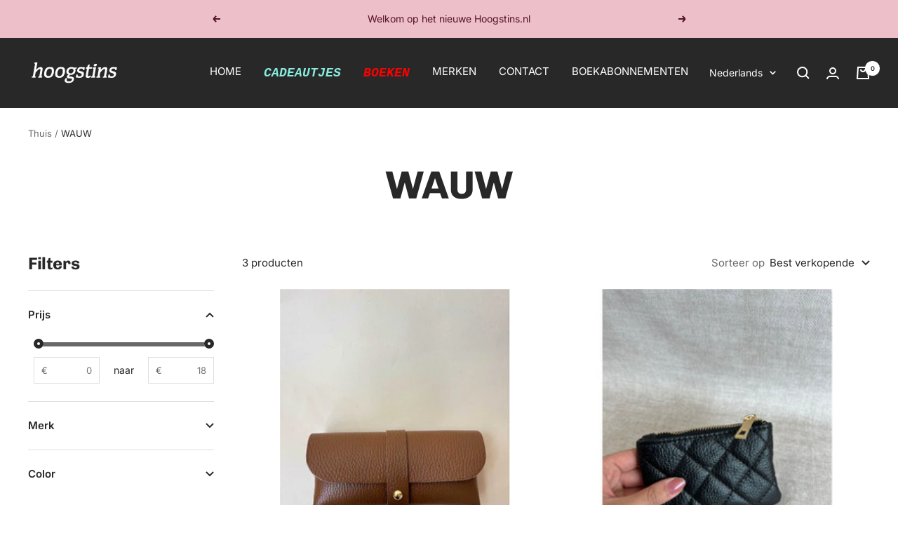

--- FILE ---
content_type: text/html; charset=utf-8
request_url: https://www.hoogstins.nl/nl/collections/wauw
body_size: 44562
content:
<!doctype html><html class="no-js" lang="nl" dir="ltr">
  <head>
    <meta charset="utf-8">
    <meta name="viewport" content="width=device-width, initial-scale=1.0, height=device-height, minimum-scale=1.0, maximum-scale=1.0">
    <meta name="theme-color" content="#282828">

    <title>WAUW</title><link rel="canonical" href="https://www.hoogstins.nl/nl/collections/wauw"><link rel="preconnect" href="https://cdn.shopify.com">
    <link rel="dns-prefetch" href="https://productreviews.shopifycdn.com">
    <link rel="dns-prefetch" href="https://www.google-analytics.com"><link rel="preconnect" href="https://fonts.shopifycdn.com" crossorigin><link rel="preload" as="style" href="//www.hoogstins.nl/cdn/shop/t/36/assets/theme.css?v=119220995732848485001686920498">
    <link rel="preload" as="script" href="//www.hoogstins.nl/cdn/shop/t/36/assets/vendor.js?v=31715688253868339281679567698">
    <link rel="preload" as="script" href="//www.hoogstins.nl/cdn/shop/t/36/assets/theme.js?v=173005340623324594091681139579"><meta property="og:type" content="website">
  <meta property="og:title" content="WAUW"><meta property="og:image" content="http://www.hoogstins.nl/cdn/shop/files/hoogstins-logo_bd040078-7694-430c-bf3e-e3e10ed828af.png?v=1673438962">
  <meta property="og:image:secure_url" content="https://www.hoogstins.nl/cdn/shop/files/hoogstins-logo_bd040078-7694-430c-bf3e-e3e10ed828af.png?v=1673438962">
  <meta property="og:image:width" content="1200">
  <meta property="og:image:height" content="628"><meta property="og:url" content="https://www.hoogstins.nl/nl/collections/wauw">
<meta property="og:site_name" content="Hoogstins"><meta name="twitter:card" content="summary"><meta name="twitter:title" content="WAUW">
  <meta name="twitter:description" content=""><meta name="twitter:image" content="https://www.hoogstins.nl/cdn/shop/files/hoogstins-logo_bd040078-7694-430c-bf3e-e3e10ed828af_1200x1200_crop_center.png?v=1673438962">
  <meta name="twitter:image:alt" content="">
    


  <script type="application/ld+json">
  {
    "@context": "https://schema.org",
    "@type": "BreadcrumbList",
  "itemListElement": [{
      "@type": "ListItem",
      "position": 1,
      "name": "Thuis",
      "item": "https://www.hoogstins.nl"
    },{
          "@type": "ListItem",
          "position": 2,
          "name": "WAUW",
          "item": "https://www.hoogstins.nl/nl/collections/wauw"
        }]
  }
  </script>


    <link rel="preload" href="//www.hoogstins.nl/cdn/fonts/chivo/chivo_n7.4d81c6f06c2ff78ed42169d6ec4aefa6d5cb0ff0.woff2" as="font" type="font/woff2" crossorigin><link rel="preload" href="//www.hoogstins.nl/cdn/fonts/inter/inter_n4.b2a3f24c19b4de56e8871f609e73ca7f6d2e2bb9.woff2" as="font" type="font/woff2" crossorigin><style>
  /* Typography (heading) */
  @font-face {
  font-family: Chivo;
  font-weight: 700;
  font-style: normal;
  font-display: swap;
  src: url("//www.hoogstins.nl/cdn/fonts/chivo/chivo_n7.4d81c6f06c2ff78ed42169d6ec4aefa6d5cb0ff0.woff2") format("woff2"),
       url("//www.hoogstins.nl/cdn/fonts/chivo/chivo_n7.a0e879417e089c259360eefc0ac3a3c8ea4e2830.woff") format("woff");
}

@font-face {
  font-family: Chivo;
  font-weight: 700;
  font-style: italic;
  font-display: swap;
  src: url("//www.hoogstins.nl/cdn/fonts/chivo/chivo_i7.0e5a75162c3ca7258edd3d59adf64e0fd118a226.woff2") format("woff2"),
       url("//www.hoogstins.nl/cdn/fonts/chivo/chivo_i7.f9fd944b04861b64efaebd9de502668b4b566567.woff") format("woff");
}

/* Typography (body) */
  @font-face {
  font-family: Inter;
  font-weight: 400;
  font-style: normal;
  font-display: swap;
  src: url("//www.hoogstins.nl/cdn/fonts/inter/inter_n4.b2a3f24c19b4de56e8871f609e73ca7f6d2e2bb9.woff2") format("woff2"),
       url("//www.hoogstins.nl/cdn/fonts/inter/inter_n4.af8052d517e0c9ffac7b814872cecc27ae1fa132.woff") format("woff");
}

@font-face {
  font-family: Inter;
  font-weight: 400;
  font-style: italic;
  font-display: swap;
  src: url("//www.hoogstins.nl/cdn/fonts/inter/inter_i4.feae1981dda792ab80d117249d9c7e0f1017e5b3.woff2") format("woff2"),
       url("//www.hoogstins.nl/cdn/fonts/inter/inter_i4.62773b7113d5e5f02c71486623cf828884c85c6e.woff") format("woff");
}

@font-face {
  font-family: Inter;
  font-weight: 600;
  font-style: normal;
  font-display: swap;
  src: url("//www.hoogstins.nl/cdn/fonts/inter/inter_n6.771af0474a71b3797eb38f3487d6fb79d43b6877.woff2") format("woff2"),
       url("//www.hoogstins.nl/cdn/fonts/inter/inter_n6.88c903d8f9e157d48b73b7777d0642925bcecde7.woff") format("woff");
}

@font-face {
  font-family: Inter;
  font-weight: 600;
  font-style: italic;
  font-display: swap;
  src: url("//www.hoogstins.nl/cdn/fonts/inter/inter_i6.3bbe0fe1c7ee4f282f9c2e296f3e4401a48cbe19.woff2") format("woff2"),
       url("//www.hoogstins.nl/cdn/fonts/inter/inter_i6.8bea21f57a10d5416ddf685e2c91682ec237876d.woff") format("woff");
}

:root {--heading-color: 40, 40, 40;
    --text-color: 40, 40, 40;
    --background: 255, 255, 255;
    --secondary-background: 245, 245, 245;
    --border-color: 223, 223, 223;
    --border-color-darker: 169, 169, 169;
    --success-color: 46, 158, 123;
    --success-background: 213, 236, 229;
    --error-color: 222, 42, 42;
    --error-background: 253, 240, 240;
    --primary-button-background: 64, 93, 230;
    --primary-button-text-color: 255, 255, 255;
    --secondary-button-background: 46, 158, 123;
    --secondary-button-text-color: 255, 255, 255;
    --product-star-rating: 246, 164, 41;
    --product-on-sale-accent: 222, 42, 42;
    --product-sold-out-accent: 111, 113, 155;
    --product-custom-label-background: 64, 93, 230;
    --product-custom-label-text-color: 255, 255, 255;
    --product-custom-label-2-background: 243, 255, 52;
    --product-custom-label-2-text-color: 0, 0, 0;
    --product-low-stock-text-color: 222, 42, 42;
    --product-in-stock-text-color: 46, 158, 123;
    --loading-bar-background: 40, 40, 40;

    /* We duplicate some "base" colors as root colors, which is useful to use on drawer elements or popover without. Those should not be overridden to avoid issues */
    --root-heading-color: 40, 40, 40;
    --root-text-color: 40, 40, 40;
    --root-background: 255, 255, 255;
    --root-border-color: 223, 223, 223;
    --root-primary-button-background: 64, 93, 230;
    --root-primary-button-text-color: 255, 255, 255;

    --base-font-size: 15px;
    --heading-font-family: Chivo, sans-serif;
    --heading-font-weight: 700;
    --heading-font-style: normal;
    --heading-text-transform: normal;
    --text-font-family: Inter, sans-serif;
    --text-font-weight: 400;
    --text-font-style: normal;
    --text-font-bold-weight: 600;

    /* Typography (font size) */
    --heading-xxsmall-font-size: 11px;
    --heading-xsmall-font-size: 11px;
    --heading-small-font-size: 12px;
    --heading-large-font-size: 36px;
    --heading-h1-font-size: 36px;
    --heading-h2-font-size: 30px;
    --heading-h3-font-size: 26px;
    --heading-h4-font-size: 24px;
    --heading-h5-font-size: 20px;
    --heading-h6-font-size: 16px;

    /* Control the look and feel of the theme by changing radius of various elements */
    --button-border-radius: 0px;
    --block-border-radius: 0px;
    --block-border-radius-reduced: 0px;
    --color-swatch-border-radius: 0px;

    /* Button size */
    --button-height: 48px;
    --button-small-height: 40px;

    /* Form related */
    --form-input-field-height: 48px;
    --form-input-gap: 16px;
    --form-submit-margin: 24px;

    /* Product listing related variables */
    --product-list-block-spacing: 32px;

    /* Video related */
    --play-button-background: 255, 255, 255;
    --play-button-arrow: 40, 40, 40;

    /* RTL support */
    --transform-logical-flip: 1;
    --transform-origin-start: left;
    --transform-origin-end: right;

    /* Other */
    --zoom-cursor-svg-url: url(//www.hoogstins.nl/cdn/shop/t/36/assets/zoom-cursor.svg?v=39908859784506347231679567708);
    --arrow-right-svg-url: url(//www.hoogstins.nl/cdn/shop/t/36/assets/arrow-right.svg?v=40046868119262634591679567708);
    --arrow-left-svg-url: url(//www.hoogstins.nl/cdn/shop/t/36/assets/arrow-left.svg?v=158856395986752206651679567708);

    /* Some useful variables that we can reuse in our CSS. Some explanation are needed for some of them:
       - container-max-width-minus-gutters: represents the container max width without the edge gutters
       - container-outer-width: considering the screen width, represent all the space outside the container
       - container-outer-margin: same as container-outer-width but get set to 0 inside a container
       - container-inner-width: the effective space inside the container (minus gutters)
       - grid-column-width: represents the width of a single column of the grid
       - vertical-breather: this is a variable that defines the global "spacing" between sections, and inside the section
                            to create some "breath" and minimum spacing
     */
    --container-max-width: 1600px;
    --container-gutter: 24px;
    --container-max-width-minus-gutters: calc(var(--container-max-width) - (var(--container-gutter)) * 2);
    --container-outer-width: max(calc((100vw - var(--container-max-width-minus-gutters)) / 2), var(--container-gutter));
    --container-outer-margin: var(--container-outer-width);
    --container-inner-width: calc(100vw - var(--container-outer-width) * 2);

    --grid-column-count: 10;
    --grid-gap: 24px;
    --grid-column-width: calc((100vw - var(--container-outer-width) * 2 - var(--grid-gap) * (var(--grid-column-count) - 1)) / var(--grid-column-count));

    --vertical-breather: 48px;
    --vertical-breather-tight: 48px;

    /* Shopify related variables */
    --payment-terms-background-color: #ffffff;
  }

  @media screen and (min-width: 741px) {
    :root {
      --container-gutter: 40px;
      --grid-column-count: 20;
      --vertical-breather: 64px;
      --vertical-breather-tight: 64px;

      /* Typography (font size) */
      --heading-xsmall-font-size: 12px;
      --heading-small-font-size: 13px;
      --heading-large-font-size: 52px;
      --heading-h1-font-size: 48px;
      --heading-h2-font-size: 38px;
      --heading-h3-font-size: 32px;
      --heading-h4-font-size: 24px;
      --heading-h5-font-size: 20px;
      --heading-h6-font-size: 18px;

      /* Form related */
      --form-input-field-height: 52px;
      --form-submit-margin: 32px;

      /* Button size */
      --button-height: 52px;
      --button-small-height: 44px;
    }
  }

  @media screen and (min-width: 1200px) {
    :root {
      --vertical-breather: 80px;
      --vertical-breather-tight: 64px;
      --product-list-block-spacing: 48px;

      /* Typography */
      --heading-large-font-size: 64px;
      --heading-h1-font-size: 56px;
      --heading-h2-font-size: 48px;
      --heading-h3-font-size: 36px;
      --heading-h4-font-size: 30px;
      --heading-h5-font-size: 24px;
      --heading-h6-font-size: 18px;
    }
  }

  @media screen and (min-width: 1600px) {
    :root {
      --vertical-breather: 90px;
      --vertical-breather-tight: 64px;
    }
  }
</style>
    <script>
  // This allows to expose several variables to the global scope, to be used in scripts
  window.themeVariables = {
    settings: {
      direction: "ltr",
      pageType: "collection",
      cartCount: 0,
      moneyFormat: "€{{amount}}",
      moneyWithCurrencyFormat: "€{{amount}} EUR",
      showVendor: true,
      discountMode: "percentage",
      currencyCodeEnabled: false,
      cartType: "message",
      cartCurrency: "EUR",
      mobileZoomFactor: 2.5
    },

    routes: {
      host: "www.hoogstins.nl",
      rootUrl: "\/nl",
      rootUrlWithoutSlash: "\/nl",
      cartUrl: "\/nl\/cart",
      cartAddUrl: "\/nl\/cart\/add",
      cartChangeUrl: "\/nl\/cart\/change",
      searchUrl: "\/nl\/search",
      predictiveSearchUrl: "\/nl\/search\/suggest",
      productRecommendationsUrl: "\/nl\/recommendations\/products"
    },

    strings: {
      accessibilityDelete: "Verwijderen",
      accessibilityClose: "Dichtbij",
      collectionSoldOut: "Uitverkocht",
      collectionDiscount: "Bespaar @savings@",
      productSalePrice: "Verkoopprijs",
      productRegularPrice: "Normale prijs",
      productFormUnavailable: "Niet beschikbaar",
      productFormSoldOut: "Uitverkocht",
      productFormPreOrder: "Voorafgaande bestelling",
      productFormAddToCart: "Voeg toe aan winkelwagen",
      searchNoResults: "Er konden geen resultaten worden gevonden.",
      searchNewSearch: "Nieuwe zoekopdracht",
      searchProducts: "Producten",
      searchArticles: "logboek",
      searchPages: "Pagina\u0026#39;s",
      searchCollections: "Collecties",
      cartViewCart: "Bekijk winkelwagen",
      cartItemAdded: "Artikel toegevoegd aan uw winkelwagen!",
      cartItemAddedShort: "Toegevoegd aan uw winkelwagen!",
      cartAddOrderNote: "Bestelnotitie toevoegen",
      cartEditOrderNote: "Bestelnotitie bewerken",
      shippingEstimatorNoResults: "Sorry, we verzenden niet naar uw adres.",
      shippingEstimatorOneResult: "Er is één verzendtarief voor uw adres:",
      shippingEstimatorMultipleResults: "Er zijn verschillende verzendtarieven voor uw adres:",
      shippingEstimatorError: "Er zijn een of meer fouten opgetreden bij het ophalen van de verzendkosten:"
    },

    libs: {
      flickity: "\/\/www.hoogstins.nl\/cdn\/shop\/t\/36\/assets\/flickity.js?v=176646718982628074891679567698",
      photoswipe: "\/\/www.hoogstins.nl\/cdn\/shop\/t\/36\/assets\/photoswipe.js?v=132268647426145925301679567698",
      qrCode: "\/\/www.hoogstins.nl\/cdn\/shopifycloud\/storefront\/assets\/themes_support\/vendor\/qrcode-3f2b403b.js"
    },

    breakpoints: {
      phone: 'screen and (max-width: 740px)',
      tablet: 'screen and (min-width: 741px) and (max-width: 999px)',
      tabletAndUp: 'screen and (min-width: 741px)',
      pocket: 'screen and (max-width: 999px)',
      lap: 'screen and (min-width: 1000px) and (max-width: 1199px)',
      lapAndUp: 'screen and (min-width: 1000px)',
      desktop: 'screen and (min-width: 1200px)',
      wide: 'screen and (min-width: 1400px)'
    }
  };

  window.addEventListener('pageshow', async () => {
    const cartContent = await (await fetch(`${window.themeVariables.routes.cartUrl}.js`, {cache: 'reload'})).json();
    document.documentElement.dispatchEvent(new CustomEvent('cart:refresh', {detail: {cart: cartContent}}));
  });

  if ('noModule' in HTMLScriptElement.prototype) {
    // Old browsers (like IE) that does not support module will be considered as if not executing JS at all
    document.documentElement.className = document.documentElement.className.replace('no-js', 'js');

    requestAnimationFrame(() => {
      const viewportHeight = (window.visualViewport ? window.visualViewport.height : document.documentElement.clientHeight);
      document.documentElement.style.setProperty('--window-height',viewportHeight + 'px');
    });
  }</script>

    <link rel="stylesheet" href="//www.hoogstins.nl/cdn/shop/t/36/assets/theme.css?v=119220995732848485001686920498">

    <script src="//www.hoogstins.nl/cdn/shop/t/36/assets/vendor.js?v=31715688253868339281679567698" defer></script>
    <script src="//www.hoogstins.nl/cdn/shop/t/36/assets/theme.js?v=173005340623324594091681139579" defer></script>
    <script src="//www.hoogstins.nl/cdn/shop/t/36/assets/custom.js?v=49653062842287734581681386075" defer></script>

    <script>window.performance && window.performance.mark && window.performance.mark('shopify.content_for_header.start');</script><meta name="google-site-verification" content="7VVh4TCHhPakA6m1AjTVYyWyTJ8DTHZ4m4f3YS1-F3I">
<meta id="shopify-digital-wallet" name="shopify-digital-wallet" content="/17981153/digital_wallets/dialog">
<meta name="shopify-checkout-api-token" content="6418999fe33766fa81218e64749d6c6c">
<meta id="in-context-paypal-metadata" data-shop-id="17981153" data-venmo-supported="false" data-environment="production" data-locale="nl_NL" data-paypal-v4="true" data-currency="EUR">
<link rel="alternate" type="application/atom+xml" title="Feed" href="/nl/collections/wauw.atom" />
<link rel="alternate" hreflang="x-default" href="https://www.hoogstins.nl/collections/wauw">
<link rel="alternate" hreflang="en" href="https://www.hoogstins.nl/collections/wauw">
<link rel="alternate" hreflang="de" href="https://www.hoogstins.nl/de/collections/wauw">
<link rel="alternate" hreflang="nl" href="https://www.hoogstins.nl/nl/collections/wauw">
<link rel="alternate" type="application/json+oembed" href="https://www.hoogstins.nl/nl/collections/wauw.oembed">
<script async="async" src="/checkouts/internal/preloads.js?locale=nl-NL"></script>
<link rel="preconnect" href="https://shop.app" crossorigin="anonymous">
<script async="async" src="https://shop.app/checkouts/internal/preloads.js?locale=nl-NL&shop_id=17981153" crossorigin="anonymous"></script>
<script id="apple-pay-shop-capabilities" type="application/json">{"shopId":17981153,"countryCode":"NL","currencyCode":"EUR","merchantCapabilities":["supports3DS"],"merchantId":"gid:\/\/shopify\/Shop\/17981153","merchantName":"Hoogstins","requiredBillingContactFields":["postalAddress","email"],"requiredShippingContactFields":["postalAddress","email"],"shippingType":"shipping","supportedNetworks":["visa","maestro","masterCard","amex"],"total":{"type":"pending","label":"Hoogstins","amount":"1.00"},"shopifyPaymentsEnabled":true,"supportsSubscriptions":true}</script>
<script id="shopify-features" type="application/json">{"accessToken":"6418999fe33766fa81218e64749d6c6c","betas":["rich-media-storefront-analytics"],"domain":"www.hoogstins.nl","predictiveSearch":true,"shopId":17981153,"locale":"nl"}</script>
<script>var Shopify = Shopify || {};
Shopify.shop = "hoogstins.myshopify.com";
Shopify.locale = "nl";
Shopify.currency = {"active":"EUR","rate":"1.0"};
Shopify.country = "NL";
Shopify.theme = {"name":"Focal","id":146754830670,"schema_name":"Focal","schema_version":"10.1.0","theme_store_id":714,"role":"main"};
Shopify.theme.handle = "null";
Shopify.theme.style = {"id":null,"handle":null};
Shopify.cdnHost = "www.hoogstins.nl/cdn";
Shopify.routes = Shopify.routes || {};
Shopify.routes.root = "/nl/";</script>
<script type="module">!function(o){(o.Shopify=o.Shopify||{}).modules=!0}(window);</script>
<script>!function(o){function n(){var o=[];function n(){o.push(Array.prototype.slice.apply(arguments))}return n.q=o,n}var t=o.Shopify=o.Shopify||{};t.loadFeatures=n(),t.autoloadFeatures=n()}(window);</script>
<script>
  window.ShopifyPay = window.ShopifyPay || {};
  window.ShopifyPay.apiHost = "shop.app\/pay";
  window.ShopifyPay.redirectState = null;
</script>
<script id="shop-js-analytics" type="application/json">{"pageType":"collection"}</script>
<script defer="defer" async type="module" src="//www.hoogstins.nl/cdn/shopifycloud/shop-js/modules/v2/client.init-shop-cart-sync_CwGft62q.nl.esm.js"></script>
<script defer="defer" async type="module" src="//www.hoogstins.nl/cdn/shopifycloud/shop-js/modules/v2/chunk.common_BAeYDmFP.esm.js"></script>
<script defer="defer" async type="module" src="//www.hoogstins.nl/cdn/shopifycloud/shop-js/modules/v2/chunk.modal_B9qqLDBC.esm.js"></script>
<script type="module">
  await import("//www.hoogstins.nl/cdn/shopifycloud/shop-js/modules/v2/client.init-shop-cart-sync_CwGft62q.nl.esm.js");
await import("//www.hoogstins.nl/cdn/shopifycloud/shop-js/modules/v2/chunk.common_BAeYDmFP.esm.js");
await import("//www.hoogstins.nl/cdn/shopifycloud/shop-js/modules/v2/chunk.modal_B9qqLDBC.esm.js");

  window.Shopify.SignInWithShop?.initShopCartSync?.({"fedCMEnabled":true,"windoidEnabled":true});

</script>
<script>
  window.Shopify = window.Shopify || {};
  if (!window.Shopify.featureAssets) window.Shopify.featureAssets = {};
  window.Shopify.featureAssets['shop-js'] = {"shop-cart-sync":["modules/v2/client.shop-cart-sync_DYxNzuQz.nl.esm.js","modules/v2/chunk.common_BAeYDmFP.esm.js","modules/v2/chunk.modal_B9qqLDBC.esm.js"],"init-fed-cm":["modules/v2/client.init-fed-cm_CjDsDcAw.nl.esm.js","modules/v2/chunk.common_BAeYDmFP.esm.js","modules/v2/chunk.modal_B9qqLDBC.esm.js"],"shop-cash-offers":["modules/v2/client.shop-cash-offers_ClkbB2SN.nl.esm.js","modules/v2/chunk.common_BAeYDmFP.esm.js","modules/v2/chunk.modal_B9qqLDBC.esm.js"],"shop-login-button":["modules/v2/client.shop-login-button_WLp3fA_k.nl.esm.js","modules/v2/chunk.common_BAeYDmFP.esm.js","modules/v2/chunk.modal_B9qqLDBC.esm.js"],"pay-button":["modules/v2/client.pay-button_CMzcDx7A.nl.esm.js","modules/v2/chunk.common_BAeYDmFP.esm.js","modules/v2/chunk.modal_B9qqLDBC.esm.js"],"shop-button":["modules/v2/client.shop-button_C5HrfeZa.nl.esm.js","modules/v2/chunk.common_BAeYDmFP.esm.js","modules/v2/chunk.modal_B9qqLDBC.esm.js"],"avatar":["modules/v2/client.avatar_BTnouDA3.nl.esm.js"],"init-windoid":["modules/v2/client.init-windoid_BPUgzmVN.nl.esm.js","modules/v2/chunk.common_BAeYDmFP.esm.js","modules/v2/chunk.modal_B9qqLDBC.esm.js"],"init-shop-for-new-customer-accounts":["modules/v2/client.init-shop-for-new-customer-accounts_C_53TFWp.nl.esm.js","modules/v2/client.shop-login-button_WLp3fA_k.nl.esm.js","modules/v2/chunk.common_BAeYDmFP.esm.js","modules/v2/chunk.modal_B9qqLDBC.esm.js"],"init-shop-email-lookup-coordinator":["modules/v2/client.init-shop-email-lookup-coordinator_BuZJWlrC.nl.esm.js","modules/v2/chunk.common_BAeYDmFP.esm.js","modules/v2/chunk.modal_B9qqLDBC.esm.js"],"init-shop-cart-sync":["modules/v2/client.init-shop-cart-sync_CwGft62q.nl.esm.js","modules/v2/chunk.common_BAeYDmFP.esm.js","modules/v2/chunk.modal_B9qqLDBC.esm.js"],"shop-toast-manager":["modules/v2/client.shop-toast-manager_3XRE_uEZ.nl.esm.js","modules/v2/chunk.common_BAeYDmFP.esm.js","modules/v2/chunk.modal_B9qqLDBC.esm.js"],"init-customer-accounts":["modules/v2/client.init-customer-accounts_DmSKRkZb.nl.esm.js","modules/v2/client.shop-login-button_WLp3fA_k.nl.esm.js","modules/v2/chunk.common_BAeYDmFP.esm.js","modules/v2/chunk.modal_B9qqLDBC.esm.js"],"init-customer-accounts-sign-up":["modules/v2/client.init-customer-accounts-sign-up_CeYkBAph.nl.esm.js","modules/v2/client.shop-login-button_WLp3fA_k.nl.esm.js","modules/v2/chunk.common_BAeYDmFP.esm.js","modules/v2/chunk.modal_B9qqLDBC.esm.js"],"shop-follow-button":["modules/v2/client.shop-follow-button_EFIbvYjS.nl.esm.js","modules/v2/chunk.common_BAeYDmFP.esm.js","modules/v2/chunk.modal_B9qqLDBC.esm.js"],"checkout-modal":["modules/v2/client.checkout-modal_D8HUqXhX.nl.esm.js","modules/v2/chunk.common_BAeYDmFP.esm.js","modules/v2/chunk.modal_B9qqLDBC.esm.js"],"shop-login":["modules/v2/client.shop-login_BUSqPzuV.nl.esm.js","modules/v2/chunk.common_BAeYDmFP.esm.js","modules/v2/chunk.modal_B9qqLDBC.esm.js"],"lead-capture":["modules/v2/client.lead-capture_CFcRSnZi.nl.esm.js","modules/v2/chunk.common_BAeYDmFP.esm.js","modules/v2/chunk.modal_B9qqLDBC.esm.js"],"payment-terms":["modules/v2/client.payment-terms_DBKgFsWx.nl.esm.js","modules/v2/chunk.common_BAeYDmFP.esm.js","modules/v2/chunk.modal_B9qqLDBC.esm.js"]};
</script>
<script id="__st">var __st={"a":17981153,"offset":3600,"reqid":"c6fba4bf-d149-4d8b-8a51-4fdb2e99b036-1769231219","pageurl":"www.hoogstins.nl\/nl\/collections\/wauw","u":"205e9136e63e","p":"collection","rtyp":"collection","rid":606748475726};</script>
<script>window.ShopifyPaypalV4VisibilityTracking = true;</script>
<script id="captcha-bootstrap">!function(){'use strict';const t='contact',e='account',n='new_comment',o=[[t,t],['blogs',n],['comments',n],[t,'customer']],c=[[e,'customer_login'],[e,'guest_login'],[e,'recover_customer_password'],[e,'create_customer']],r=t=>t.map((([t,e])=>`form[action*='/${t}']:not([data-nocaptcha='true']) input[name='form_type'][value='${e}']`)).join(','),a=t=>()=>t?[...document.querySelectorAll(t)].map((t=>t.form)):[];function s(){const t=[...o],e=r(t);return a(e)}const i='password',u='form_key',d=['recaptcha-v3-token','g-recaptcha-response','h-captcha-response',i],f=()=>{try{return window.sessionStorage}catch{return}},m='__shopify_v',_=t=>t.elements[u];function p(t,e,n=!1){try{const o=window.sessionStorage,c=JSON.parse(o.getItem(e)),{data:r}=function(t){const{data:e,action:n}=t;return t[m]||n?{data:e,action:n}:{data:t,action:n}}(c);for(const[e,n]of Object.entries(r))t.elements[e]&&(t.elements[e].value=n);n&&o.removeItem(e)}catch(o){console.error('form repopulation failed',{error:o})}}const l='form_type',E='cptcha';function T(t){t.dataset[E]=!0}const w=window,h=w.document,L='Shopify',v='ce_forms',y='captcha';let A=!1;((t,e)=>{const n=(g='f06e6c50-85a8-45c8-87d0-21a2b65856fe',I='https://cdn.shopify.com/shopifycloud/storefront-forms-hcaptcha/ce_storefront_forms_captcha_hcaptcha.v1.5.2.iife.js',D={infoText:'Beschermd door hCaptcha',privacyText:'Privacy',termsText:'Voorwaarden'},(t,e,n)=>{const o=w[L][v],c=o.bindForm;if(c)return c(t,g,e,D).then(n);var r;o.q.push([[t,g,e,D],n]),r=I,A||(h.body.append(Object.assign(h.createElement('script'),{id:'captcha-provider',async:!0,src:r})),A=!0)});var g,I,D;w[L]=w[L]||{},w[L][v]=w[L][v]||{},w[L][v].q=[],w[L][y]=w[L][y]||{},w[L][y].protect=function(t,e){n(t,void 0,e),T(t)},Object.freeze(w[L][y]),function(t,e,n,w,h,L){const[v,y,A,g]=function(t,e,n){const i=e?o:[],u=t?c:[],d=[...i,...u],f=r(d),m=r(i),_=r(d.filter((([t,e])=>n.includes(e))));return[a(f),a(m),a(_),s()]}(w,h,L),I=t=>{const e=t.target;return e instanceof HTMLFormElement?e:e&&e.form},D=t=>v().includes(t);t.addEventListener('submit',(t=>{const e=I(t);if(!e)return;const n=D(e)&&!e.dataset.hcaptchaBound&&!e.dataset.recaptchaBound,o=_(e),c=g().includes(e)&&(!o||!o.value);(n||c)&&t.preventDefault(),c&&!n&&(function(t){try{if(!f())return;!function(t){const e=f();if(!e)return;const n=_(t);if(!n)return;const o=n.value;o&&e.removeItem(o)}(t);const e=Array.from(Array(32),(()=>Math.random().toString(36)[2])).join('');!function(t,e){_(t)||t.append(Object.assign(document.createElement('input'),{type:'hidden',name:u})),t.elements[u].value=e}(t,e),function(t,e){const n=f();if(!n)return;const o=[...t.querySelectorAll(`input[type='${i}']`)].map((({name:t})=>t)),c=[...d,...o],r={};for(const[a,s]of new FormData(t).entries())c.includes(a)||(r[a]=s);n.setItem(e,JSON.stringify({[m]:1,action:t.action,data:r}))}(t,e)}catch(e){console.error('failed to persist form',e)}}(e),e.submit())}));const S=(t,e)=>{t&&!t.dataset[E]&&(n(t,e.some((e=>e===t))),T(t))};for(const o of['focusin','change'])t.addEventListener(o,(t=>{const e=I(t);D(e)&&S(e,y())}));const B=e.get('form_key'),M=e.get(l),P=B&&M;t.addEventListener('DOMContentLoaded',(()=>{const t=y();if(P)for(const e of t)e.elements[l].value===M&&p(e,B);[...new Set([...A(),...v().filter((t=>'true'===t.dataset.shopifyCaptcha))])].forEach((e=>S(e,t)))}))}(h,new URLSearchParams(w.location.search),n,t,e,['guest_login'])})(!0,!0)}();</script>
<script integrity="sha256-4kQ18oKyAcykRKYeNunJcIwy7WH5gtpwJnB7kiuLZ1E=" data-source-attribution="shopify.loadfeatures" defer="defer" src="//www.hoogstins.nl/cdn/shopifycloud/storefront/assets/storefront/load_feature-a0a9edcb.js" crossorigin="anonymous"></script>
<script crossorigin="anonymous" defer="defer" src="//www.hoogstins.nl/cdn/shopifycloud/storefront/assets/shopify_pay/storefront-65b4c6d7.js?v=20250812"></script>
<script data-source-attribution="shopify.dynamic_checkout.dynamic.init">var Shopify=Shopify||{};Shopify.PaymentButton=Shopify.PaymentButton||{isStorefrontPortableWallets:!0,init:function(){window.Shopify.PaymentButton.init=function(){};var t=document.createElement("script");t.src="https://www.hoogstins.nl/cdn/shopifycloud/portable-wallets/latest/portable-wallets.nl.js",t.type="module",document.head.appendChild(t)}};
</script>
<script data-source-attribution="shopify.dynamic_checkout.buyer_consent">
  function portableWalletsHideBuyerConsent(e){var t=document.getElementById("shopify-buyer-consent"),n=document.getElementById("shopify-subscription-policy-button");t&&n&&(t.classList.add("hidden"),t.setAttribute("aria-hidden","true"),n.removeEventListener("click",e))}function portableWalletsShowBuyerConsent(e){var t=document.getElementById("shopify-buyer-consent"),n=document.getElementById("shopify-subscription-policy-button");t&&n&&(t.classList.remove("hidden"),t.removeAttribute("aria-hidden"),n.addEventListener("click",e))}window.Shopify?.PaymentButton&&(window.Shopify.PaymentButton.hideBuyerConsent=portableWalletsHideBuyerConsent,window.Shopify.PaymentButton.showBuyerConsent=portableWalletsShowBuyerConsent);
</script>
<script data-source-attribution="shopify.dynamic_checkout.cart.bootstrap">document.addEventListener("DOMContentLoaded",(function(){function t(){return document.querySelector("shopify-accelerated-checkout-cart, shopify-accelerated-checkout")}if(t())Shopify.PaymentButton.init();else{new MutationObserver((function(e,n){t()&&(Shopify.PaymentButton.init(),n.disconnect())})).observe(document.body,{childList:!0,subtree:!0})}}));
</script>
<link id="shopify-accelerated-checkout-styles" rel="stylesheet" media="screen" href="https://www.hoogstins.nl/cdn/shopifycloud/portable-wallets/latest/accelerated-checkout-backwards-compat.css" crossorigin="anonymous">
<style id="shopify-accelerated-checkout-cart">
        #shopify-buyer-consent {
  margin-top: 1em;
  display: inline-block;
  width: 100%;
}

#shopify-buyer-consent.hidden {
  display: none;
}

#shopify-subscription-policy-button {
  background: none;
  border: none;
  padding: 0;
  text-decoration: underline;
  font-size: inherit;
  cursor: pointer;
}

#shopify-subscription-policy-button::before {
  box-shadow: none;
}

      </style>

<script>window.performance && window.performance.mark && window.performance.mark('shopify.content_for_header.end');</script>
  <!-- BEGIN app block: shopify://apps/t-lab-ai-language-translate/blocks/custom_translations/b5b83690-efd4-434d-8c6a-a5cef4019faf --><!-- BEGIN app snippet: custom_translation_scripts --><script>
(()=>{var o=/\([0-9]+?\)$/,M=/\r?\n|\r|\t|\xa0|\u200B|\u200E|&nbsp;| /g,v=/<\/?[a-z][\s\S]*>/i,t=/^(https?:\/\/|\/\/)[^\s/$.?#].[^\s]*$/i,k=/\{\{\s*([a-zA-Z_]\w*)\s*\}\}/g,p=/\{\{\s*([a-zA-Z_]\w*)\s*\}\}/,r=/^(https:)?\/\/cdn\.shopify\.com\/(.+)\.(png|jpe?g|gif|webp|svgz?|bmp|tiff?|ico|avif)/i,e=/^(https:)?\/\/cdn\.shopify\.com/i,a=/\b(?:https?|ftp)?:?\/\/?[^\s\/]+\/[^\s]+\.(?:png|jpe?g|gif|webp|svgz?|bmp|tiff?|ico|avif)\b/i,I=/url\(['"]?(.*?)['"]?\)/,m="__label:",i=document.createElement("textarea"),u={t:["src","data-src","data-source","data-href","data-zoom","data-master","data-bg","base-src"],i:["srcset","data-srcset"],o:["href","data-href"],u:["href","data-href","data-src","data-zoom"]},g=new Set(["img","picture","button","p","a","input"]),h=16.67,s=function(n){return n.nodeType===Node.ELEMENT_NODE},c=function(n){return n.nodeType===Node.TEXT_NODE};function w(n){return r.test(n.trim())||a.test(n.trim())}function b(n){return(n=>(n=n.trim(),t.test(n)))(n)||e.test(n.trim())}var l=function(n){return!n||0===n.trim().length};function j(n){return i.innerHTML=n,i.value}function T(n){return A(j(n))}function A(n){return n.trim().replace(o,"").replace(M,"").trim()}var _=1e3;function D(n){n=n.trim().replace(M,"").replace(/&amp;/g,"&").replace(/&gt;/g,">").replace(/&lt;/g,"<").trim();return n.length>_?N(n):n}function E(n){return n.trim().toLowerCase().replace(/^https:/i,"")}function N(n){for(var t=5381,r=0;r<n.length;r++)t=(t<<5)+t^n.charCodeAt(r);return(t>>>0).toString(36)}function f(n){for(var t=document.createElement("template"),r=(t.innerHTML=n,["SCRIPT","IFRAME","OBJECT","EMBED","LINK","META"]),e=/^(on\w+|srcdoc|style)$/i,a=document.createTreeWalker(t.content,NodeFilter.SHOW_ELEMENT),i=a.nextNode();i;i=a.nextNode()){var o=i;if(r.includes(o.nodeName))o.remove();else for(var u=o.attributes.length-1;0<=u;--u)e.test(o.attributes[u].name)&&o.removeAttribute(o.attributes[u].name)}return t.innerHTML}function d(n,t,r){void 0===r&&(r=20);for(var e=n,a=0;e&&e.parentElement&&a<r;){for(var i=e.parentElement,o=0,u=t;o<u.length;o++)for(var s=u[o],c=0,l=s.l;c<l.length;c++){var f=l[c];switch(f.type){case"class":for(var d=0,v=i.classList;d<v.length;d++){var p=v[d];if(f.value.test(p))return s.label}break;case"id":if(i.id&&f.value.test(i.id))return s.label;break;case"attribute":if(i.hasAttribute(f.name)){if(!f.value)return s.label;var m=i.getAttribute(f.name);if(m&&f.value.test(m))return s.label}}}e=i,a++}return"unknown"}function y(n,t){var r,e,a;"function"==typeof window.fetch&&"AbortController"in window?(r=new AbortController,e=setTimeout(function(){return r.abort()},3e3),fetch(n,{credentials:"same-origin",signal:r.signal}).then(function(n){return clearTimeout(e),n.ok?n.json():Promise.reject(n)}).then(t).catch(console.error)):((a=new XMLHttpRequest).onreadystatechange=function(){4===a.readyState&&200===a.status&&t(JSON.parse(a.responseText))},a.open("GET",n,!0),a.timeout=3e3,a.send())}function O(){var l=/([^\s]+)\.(png|jpe?g|gif|webp|svgz?|bmp|tiff?|ico|avif)$/i,f=/_(\{width\}x*|\{width\}x\{height\}|\d{3,4}x\d{3,4}|\d{3,4}x|x\d{3,4}|pinco|icon|thumb|small|compact|medium|large|grande|original|master)(_crop_\w+)*(@[2-3]x)*(.progressive)*$/i,d=/^(https?|ftp|file):\/\//i;function r(n){var t,r="".concat(n.path).concat(n.v).concat(null!=(r=n.size)?r:"",".").concat(n.p);return n.m&&(r="".concat(n.path).concat(n.m,"/").concat(n.v).concat(null!=(t=n.size)?t:"",".").concat(n.p)),n.host&&(r="".concat(null!=(t=n.protocol)?t:"","//").concat(n.host).concat(r)),n.g&&(r+=n.g),r}return{h:function(n){var t=!0,r=(d.test(n)||n.startsWith("//")||(t=!1,n="https://example.com"+n),t);n.startsWith("//")&&(r=!1,n="https:"+n);try{new URL(n)}catch(n){return null}var e,a,i,o,u,s,n=new URL(n),c=n.pathname.split("/").filter(function(n){return n});return c.length<1||(a=c.pop(),e=null!=(e=c.pop())?e:null,null===(a=a.match(l)))?null:(s=a[1],a=a[2],i=s.match(f),o=s,(u=null)!==i&&(o=s.substring(0,i.index),u=i[0]),s=0<c.length?"/"+c.join("/")+"/":"/",{protocol:r?n.protocol:null,host:t?n.host:null,path:s,g:n.search,m:e,v:o,size:u,p:a,version:n.searchParams.get("v"),width:n.searchParams.get("width")})},T:r,S:function(n){return(n.m?"/".concat(n.m,"/"):"/").concat(n.v,".").concat(n.p)},M:function(n){return(n.m?"/".concat(n.m,"/"):"/").concat(n.v,".").concat(n.p,"?v=").concat(n.version||"0")},k:function(n,t){return r({protocol:t.protocol,host:t.host,path:t.path,g:t.g,m:t.m,v:t.v,size:n.size,p:t.p,version:t.version,width:t.width})}}}var x,S,C={},H={};function q(p,n){var m=new Map,g=new Map,i=new Map,r=new Map,e=new Map,a=new Map,o=new Map,u=function(n){return n.toLowerCase().replace(/[\s\W_]+/g,"")},s=new Set(n.A.map(u)),c=0,l=!1,f=!1,d=O();function v(n,t,r){s.has(u(n))||n&&t&&(r.set(n,t),l=!0)}function t(n,t){if(n&&n.trim()&&0!==m.size){var r=A(n),e=H[r];if(e&&(p.log("dictionary",'Overlapping text: "'.concat(n,'" related to html: "').concat(e,'"')),t)&&(n=>{if(n)for(var t=h(n.outerHTML),r=t._,e=(t.I||(r=0),n.parentElement),a=0;e&&a<5;){var i=h(e.outerHTML),o=i.I,i=i._;if(o){if(p.log("dictionary","Ancestor depth ".concat(a,": overlap score=").concat(i.toFixed(3),", base=").concat(r.toFixed(3))),r<i)return 1;if(i<r&&0<r)return}e=e.parentElement,a++}})(t))p.log("dictionary",'Skipping text translation for "'.concat(n,'" because an ancestor HTML translation exists'));else{e=m.get(r);if(e)return e;var a=n;if(a&&a.trim()&&0!==g.size){for(var i,o,u,s=g.entries(),c=s.next();!c.done;){var l=c.value[0],f=c.value[1],d=a.trim().match(l);if(d&&1<d.length){i=l,o=f,u=d;break}c=s.next()}if(i&&o&&u){var v=u.slice(1),t=o.match(k);if(t&&t.length===v.length)return t.reduce(function(n,t,r){return n.replace(t,v[r])},o)}}}}return null}function h(n){var r,e,a;return!n||!n.trim()||0===i.size?{I:null,_:0}:(r=D(n),a=0,(e=null)!=(n=i.get(r))?{I:n,_:1}:(i.forEach(function(n,t){-1!==t.indexOf(r)&&(t=r.length/t.length,a<t)&&(a=t,e=n)}),{I:e,_:a}))}function w(n){return n&&n.trim()&&0!==i.size&&(n=D(n),null!=(n=i.get(n)))?n:null}function b(n){if(n&&n.trim()&&0!==r.size){var t=E(n),t=r.get(t);if(t)return t;t=d.h(n);if(t){n=d.M(t).toLowerCase(),n=r.get(n);if(n)return n;n=d.S(t).toLowerCase(),t=r.get(n);if(t)return t}}return null}function T(n){return!n||!n.trim()||0===e.size||void 0===(n=e.get(A(n)))?null:n}function y(n){return!n||!n.trim()||0===a.size||void 0===(n=a.get(E(n)))?null:n}function x(n){var t;return!n||!n.trim()||0===o.size?null:null!=(t=o.get(A(n)))?t:(t=D(n),void 0!==(n=o.get(t))?n:null)}function S(){var n={j:m,D:g,N:i,O:r,C:e,H:a,q:o,L:l,R:c,F:C};return JSON.stringify(n,function(n,t){return t instanceof Map?Object.fromEntries(t.entries()):t})}return{J:function(n,t){v(n,t,m)},U:function(n,t){n&&t&&(n=new RegExp("^".concat(n,"$"),"s"),g.set(n,t),l=!0)},$:function(n,t){var r;n!==t&&(v((r=j(r=n).trim().replace(M,"").trim()).length>_?N(r):r,t,i),c=Math.max(c,n.length))},P:function(n,t){v(n,t,r),(n=d.h(n))&&(v(d.M(n).toLowerCase(),t,r),v(d.S(n).toLowerCase(),t,r))},G:function(n,t){v(n.replace("[img-alt]","").replace(M,"").trim(),t,e)},B:function(n,t){v(n,t,a)},W:function(n,t){f=!0,v(n,t,o)},V:function(){return p.log("dictionary","Translation dictionaries: ",S),i.forEach(function(n,r){m.forEach(function(n,t){r!==t&&-1!==r.indexOf(t)&&(C[t]=A(n),H[t]=r)})}),p.log("dictionary","appliedTextTranslations: ",JSON.stringify(C)),p.log("dictionary","overlappingTexts: ",JSON.stringify(H)),{L:l,Z:f,K:t,X:w,Y:b,nn:T,tn:y,rn:x}}}}function z(n,t,r){function f(n,t){t=n.split(t);return 2===t.length?t[1].trim()?t:[t[0]]:[n]}var d=q(r,t);return n.forEach(function(n){if(n){var c,l=n.name,n=n.value;if(l&&n){if("string"==typeof n)try{c=JSON.parse(n)}catch(n){return void r.log("dictionary","Invalid metafield JSON for "+l,function(){return String(n)})}else c=n;c&&Object.keys(c).forEach(function(e){if(e){var n,t,r,a=c[e];if(a)if(e!==a)if(l.includes("judge"))r=T(e),d.W(r,a);else if(e.startsWith("[img-alt]"))d.G(e,a);else if(e.startsWith("[img-src]"))n=E(e.replace("[img-src]","")),d.P(n,a);else if(v.test(e))d.$(e,a);else if(w(e))n=E(e),d.P(n,a);else if(b(e))r=E(e),d.B(r,a);else if("/"===(n=(n=e).trim())[0]&&"/"!==n[1]&&(r=E(e),d.B(r,a),r=T(e),d.J(r,a)),p.test(e))(s=(r=e).match(k))&&0<s.length&&(t=r.replace(/[-\/\\^$*+?.()|[\]]/g,"\\$&"),s.forEach(function(n){t=t.replace(n,"(.*)")}),d.U(t,a));else if(e.startsWith(m))r=a.replace(m,""),s=e.replace(m,""),d.J(T(s),r);else{if("product_tags"===l)for(var i=0,o=["_",":"];i<o.length;i++){var u=(n=>{if(e.includes(n)){var t=f(e,n),r=f(a,n);if(t.length===r.length)return t.forEach(function(n,t){n!==r[t]&&(d.J(T(n),r[t]),d.J(T("".concat(n,":")),"".concat(r[t],":")))}),{value:void 0}}})(o[i]);if("object"==typeof u)return u.value}var s=T(e);s!==a&&d.J(s,a)}}})}}}),d.V()}function L(y,x){var e=[{label:"judge-me",l:[{type:"class",value:/jdgm/i},{type:"id",value:/judge-me/i},{type:"attribute",name:"data-widget-name",value:/review_widget/i}]}],a=O();function S(r,n,e){n.forEach(function(n){var t=r.getAttribute(n);t&&(t=n.includes("href")?e.tn(t):e.K(t))&&r.setAttribute(n,t)})}function M(n,t,r){var e,a=n.getAttribute(t);a&&((e=i(a=E(a.split("&")[0]),r))?n.setAttribute(t,e):(e=r.tn(a))&&n.setAttribute(t,e))}function k(n,t,r){var e=n.getAttribute(t);e&&(e=((n,t)=>{var r=(n=n.split(",").filter(function(n){return null!=n&&""!==n.trim()}).map(function(n){var n=n.trim().split(/\s+/),t=n[0].split("?"),r=t[0],t=t[1],t=t?t.split("&"):[],e=((n,t)=>{for(var r=0;r<n.length;r++)if(t(n[r]))return n[r];return null})(t,function(n){return n.startsWith("v=")}),t=t.filter(function(n){return!n.startsWith("v=")}),n=n[1];return{url:r,version:e,en:t.join("&"),size:n}}))[0].url;if(r=i(r=n[0].version?"".concat(r,"?").concat(n[0].version):r,t)){var e=a.h(r);if(e)return n.map(function(n){var t=n.url,r=a.h(t);return r&&(t=a.k(r,e)),n.en&&(r=t.includes("?")?"&":"?",t="".concat(t).concat(r).concat(n.en)),t=n.size?"".concat(t," ").concat(n.size):t}).join(",")}})(e,r))&&n.setAttribute(t,e)}function i(n,t){var r=a.h(n);return null===r?null:(n=t.Y(n))?null===(n=a.h(n))?null:a.k(r,n):(n=a.S(r),null===(t=t.Y(n))||null===(n=a.h(t))?null:a.k(r,n))}function A(n,t,r){var e,a,i,o;r.an&&(e=n,a=r.on,u.o.forEach(function(n){var t=e.getAttribute(n);if(!t)return!1;!t.startsWith("/")||t.startsWith("//")||t.startsWith(a)||(t="".concat(a).concat(t),e.setAttribute(n,t))})),i=n,r=u.u.slice(),o=t,r.forEach(function(n){var t,r=i.getAttribute(n);r&&(w(r)?(t=o.Y(r))&&i.setAttribute(n,t):(t=o.tn(r))&&i.setAttribute(n,t))})}function _(t,r){var n,e,a,i,o;u.t.forEach(function(n){return M(t,n,r)}),u.i.forEach(function(n){return k(t,n,r)}),e="alt",a=r,(o=(n=t).getAttribute(e))&&((i=a.nn(o))?n.setAttribute(e,i):(i=a.K(o))&&n.setAttribute(e,i))}return{un:function(n){return!(!n||!s(n)||x.sn.includes((n=n).tagName.toLowerCase())||n.classList.contains("tl-switcher-container")||(n=n.parentNode)&&["SCRIPT","STYLE"].includes(n.nodeName.toUpperCase()))},cn:function(n){if(c(n)&&null!=(t=n.textContent)&&t.trim()){if(y.Z)if("judge-me"===d(n,e,5)){var t=y.rn(n.textContent);if(t)return void(n.textContent=j(t))}var r,t=y.K(n.textContent,n.parentElement||void 0);t&&(r=n.textContent.trim().replace(o,"").trim(),n.textContent=j(n.textContent.replace(r,t)))}},ln:function(n){if(!!l(n.textContent)||!n.innerHTML)return!1;if(y.Z&&"judge-me"===d(n,e,5)){var t=y.rn(n.innerHTML);if(t)return n.innerHTML=f(t),!0}t=y.X(n.innerHTML);return!!t&&(n.innerHTML=f(t),!0)},fn:function(n){var t,r,e,a,i,o,u,s,c,l;switch(S(n,["data-label","title"],y),n.tagName.toLowerCase()){case"span":S(n,["data-tooltip"],y);break;case"a":A(n,y,x);break;case"input":c=u=y,(l=(s=o=n).getAttribute("type"))&&("submit"===l||"button"===l)&&(l=s.getAttribute("value"),c=c.K(l))&&s.setAttribute("value",c),S(o,["placeholder"],u);break;case"textarea":S(n,["placeholder"],y);break;case"img":_(n,y);break;case"picture":for(var f=y,d=n.childNodes,v=0;v<d.length;v++){var p=d[v];if(p.tagName)switch(p.tagName.toLowerCase()){case"source":k(p,"data-srcset",f),k(p,"srcset",f);break;case"img":_(p,f)}}break;case"div":s=l=y,(u=o=c=n)&&(o=o.style.backgroundImage||o.getAttribute("data-bg")||"")&&"none"!==o&&(o=o.match(I))&&o[1]&&(o=o[1],s=s.Y(o))&&(u.style.backgroundImage='url("'.concat(s,'")')),a=c,i=l,["src","data-src","data-bg"].forEach(function(n){return M(a,n,i)}),["data-bgset"].forEach(function(n){return k(a,n,i)}),["data-href"].forEach(function(n){return S(a,[n],i)});break;case"button":r=y,(e=(t=n).getAttribute("value"))&&(r=r.K(e))&&t.setAttribute("value",r);break;case"iframe":e=y,(r=(t=n).getAttribute("src"))&&(e=e.tn(r))&&t.setAttribute("src",e);break;case"video":for(var m=n,g=y,h=["src"],w=0;w<h.length;w++){var b=h[w],T=m.getAttribute(b);T&&(T=g.tn(T))&&m.setAttribute(b,T)}}},getImageTranslation:function(n){return i(n,y)}}}function R(s,c,l){r=c.dn,e=new WeakMap;var r,e,a={add:function(n){var t=Date.now()+r;e.set(n,t)},has:function(n){var t=null!=(t=e.get(n))?t:0;return!(Date.now()>=t&&(e.delete(n),1))}},i=[],o=[],f=[],d=[],u=2*h,v=3*h;function p(n){var t,r,e;n&&(n.nodeType===Node.TEXT_NODE&&s.un(n.parentElement)?s.cn(n):s.un(n)&&(n=n,s.fn(n),t=g.has(n.tagName.toLowerCase())||(t=(t=n).getBoundingClientRect(),r=window.innerHeight||document.documentElement.clientHeight,e=window.innerWidth||document.documentElement.clientWidth,r=t.top<=r&&0<=t.top+t.height,e=t.left<=e&&0<=t.left+t.width,r&&e),a.has(n)||(t?i:o).push(n)))}function m(n){if(l.log("messageHandler","Processing element:",n),s.un(n)){var t=s.ln(n);if(a.add(n),!t){var r=n.childNodes;l.log("messageHandler","Child nodes:",r);for(var e=0;e<r.length;e++)p(r[e])}}}requestAnimationFrame(function n(){for(var t=performance.now();0<i.length;){var r=i.shift();if(r&&!a.has(r)&&m(r),performance.now()-t>=v)break}requestAnimationFrame(n)}),requestAnimationFrame(function n(){for(var t=performance.now();0<o.length;){var r=o.shift();if(r&&!a.has(r)&&m(r),performance.now()-t>=u)break}requestAnimationFrame(n)}),c.vn&&requestAnimationFrame(function n(){for(var t=performance.now();0<f.length;){var r=f.shift();if(r&&s.fn(r),performance.now()-t>=u)break}requestAnimationFrame(n)}),c.pn&&requestAnimationFrame(function n(){for(var t=performance.now();0<d.length;){var r=d.shift();if(r&&s.cn(r),performance.now()-t>=u)break}requestAnimationFrame(n)});var n={subtree:!0,childList:!0,attributes:c.vn,characterData:c.pn};new MutationObserver(function(n){l.log("observer","Observer:",n);for(var t=0;t<n.length;t++){var r=n[t];switch(r.type){case"childList":for(var e=r.addedNodes,a=0;a<e.length;a++)p(e[a]);var i=r.target.childNodes;if(i.length<=10)for(var o=0;o<i.length;o++)p(i[o]);break;case"attributes":var u=r.target;s.un(u)&&u&&f.push(u);break;case"characterData":c.pn&&(u=r.target)&&u.nodeType===Node.TEXT_NODE&&d.push(u)}}}).observe(document.documentElement,n)}void 0===window.TranslationLab&&(window.TranslationLab={}),window.TranslationLab.CustomTranslations=(x=(()=>{var a;try{a=window.localStorage.getItem("tlab_debug_mode")||null}catch(n){a=null}return{log:function(n,t){for(var r=[],e=2;e<arguments.length;e++)r[e-2]=arguments[e];!a||"observer"===n&&"all"===a||("all"===a||a===n||"custom"===n&&"custom"===a)&&(n=r.map(function(n){if("function"==typeof n)try{return n()}catch(n){return"Error generating parameter: ".concat(n.message)}return n}),console.log.apply(console,[t].concat(n)))}}})(),S=null,{init:function(n,t){n&&!n.isPrimaryLocale&&n.translationsMetadata&&n.translationsMetadata.length&&(0<(t=((n,t,r,e)=>{function a(n,t){for(var r=[],e=2;e<arguments.length;e++)r[e-2]=arguments[e];for(var a=0,i=r;a<i.length;a++){var o=i[a];if(o&&void 0!==o[n])return o[n]}return t}var i=window.localStorage.getItem("tlab_feature_options"),o=null;if(i)try{o=JSON.parse(i)}catch(n){e.log("dictionary","Invalid tlab_feature_options JSON",String(n))}var r=a("useMessageHandler",!0,o,i=r),u=a("messageHandlerCooldown",2e3,o,i),s=a("localizeUrls",!1,o,i),c=a("processShadowRoot",!1,o,i),l=a("attributesMutations",!1,o,i),f=a("processCharacterData",!1,o,i),d=a("excludedTemplates",[],o,i),o=a("phraseIgnoreList",[],o,i);return e.log("dictionary","useMessageHandler:",r),e.log("dictionary","messageHandlerCooldown:",u),e.log("dictionary","localizeUrls:",s),e.log("dictionary","processShadowRoot:",c),e.log("dictionary","attributesMutations:",l),e.log("dictionary","processCharacterData:",f),e.log("dictionary","excludedTemplates:",d),e.log("dictionary","phraseIgnoreList:",o),{sn:["html","head","meta","script","noscript","style","link","canvas","svg","g","path","ellipse","br","hr"],locale:n,on:t,gn:r,dn:u,an:s,hn:c,vn:l,pn:f,mn:d,A:o}})(n.locale,n.on,t,x)).mn.length&&t.mn.includes(n.template)||(n=z(n.translationsMetadata,t,x),S=L(n,t),n.L&&(t.gn&&R(S,t,x),window.addEventListener("DOMContentLoaded",function(){function e(n){n=/\/products\/(.+?)(\?.+)?$/.exec(n);return n?n[1]:null}var n,t,r,a;(a=document.querySelector(".cbb-frequently-bought-selector-label-name"))&&"true"!==a.getAttribute("translated")&&(n=e(window.location.pathname))&&(t="https://".concat(window.location.host,"/products/").concat(n,".json"),r="https://".concat(window.location.host).concat(window.Shopify.routes.root,"products/").concat(n,".json"),y(t,function(n){a.childNodes.forEach(function(t){t.textContent===n.product.title&&y(r,function(n){t.textContent!==n.product.title&&(t.textContent=n.product.title,a.setAttribute("translated","true"))})})}),document.querySelectorAll('[class*="cbb-frequently-bought-selector-link"]').forEach(function(t){var n,r;"true"!==t.getAttribute("translated")&&(n=t.getAttribute("href"))&&(r=e(n))&&y("https://".concat(window.location.host).concat(window.Shopify.routes.root,"products/").concat(r,".json"),function(n){t.textContent!==n.product.title&&(t.textContent=n.product.title,t.setAttribute("translated","true"))})}))}))))},getImageTranslation:function(n){return x.log("dictionary","translationManager: ",S),S?S.getImageTranslation(n):null}})})();
</script><!-- END app snippet -->

<script>
  (function() {
    var ctx = {
      locale: 'nl',
      isPrimaryLocale: false,
      rootUrl: '/nl',
      translationsMetadata: [{},{"name":"product_options_variants","value":{"Size":"Size","19 x 25cm":"19 x 25 cm","Medium":"Medium","Small":"Klein","Color":"Color","citron yellow":"citroen geel","grey":"Grijs","cognac":"Cognac","pink":"Roze","white":"Wit","silver":"Zilver","anthracite":"Antraciet","mocca":"mokka","eggplant":"aubergine","black":"Zwart","orange":"Oranje","Sand":"zand","willow green":"wilg groen","red":"Rood","sapphire blue":"saffierblauw","brown and olive":"bruin en olijf","ice blue":"ijsblauw","brown and brown":"bruin en bruin","blue and brown":"blauw en bruin","darkbrown":"donker bruin","myrtle green":"mirte groen","kraft brown":"kraft bruin","pebble grey":"kiezel grijs","coffee brown":"koffie bruin","orchid purple":"orchidee paars","blue":"BLAUW","cream":"room","lightbrown":"lichtbruin","Emerald":"smaragd","purple":"Purper","lemon":"citroen","army":"leger","azur":"azur","berry":"BES","fresh green":"fris groen","navy blue":"marineblauw","new pink":"nieuw roze","nordic blue":"Nordic Blue","royal blue":"koningsblauw","misty green":"mistig groen","olive":"olijf-","BROWN":"Bruin","taupe":"taupe","Red \u0026 Beige":"Rood en beige","Dark Grey":"Donker grijs","black, white, various colours":"zwart, wit, diverse kleuren","Dusty Rose Pink":"Dusty Rose Pink","Turquoise":"Turkoois","Charcoal Grey":"Houtskool grijs","Cinnabar Red":"Cinnabar Red","Aubergine Purple":"Aubergine paars","Sky Blue":"Hemelsblauw","Sage green":"Salie groen","Earth brown":"Aarde bruin","Buckskin beige":"Valk beige","Black \u0026 White":"Zwart wit","Mint":"Munt","Blue \u0026 White":"Blauw Wit","Black \u0026 Yellow":"zwart geel","White Marble":"Wit marmer","Black Marble":"Zwart marmer","Black \u0026 Wood":"Zwart hout","Green":"groen","World Map":"Wereldkaart","Wood \u0026 Steel":"Hout en staal","Glass \u0026 Blue":"Glas en blauw","Yellow":"geel","Purple \u0026 Blue":"Paarsblauw","Green \u0026 Blue":"Groen Blauw","Gold":"Goud","Dark Blue":"Donkerblauw","Dark Red":"Donkerrood","Soft Grey":"Zacht grijs","Cool Brown":"Koel bruin","Aqua":"Aqua","Deep Blue":"Diepblauw","Soft Taupe":"Zachte taupe","Terra":"Terra","Grey and Orange":"Grijs en oranje","Black, White, Yellow":"Zwart, wit, geel","Seascape":"Zeegezicht","Black Pace":"Zwart tempo","Sangria Multi":"Sangria Multi","White \u0026 Cork":"Wit en kurk","Silver \u0026 Black":"Zilver zwart","Red and Blue":"Rood en blauw","Sepia, Black":"Sepia, zwart","Wooden":"Houten","Blues, Vibrant Colors":"Blues, levendige kleuren","Pinks, Red, Purple":"Pinks, rood, paars","Gold, Water Colors":"Goud, aquarelverf","Kaleidoscope of Colors":"Caleidoscoop van kleuren","Greyish":"Grijsachtig","Beige":"Beige","Darks, golden glaze":"Darks, gouden glazuur","Metallic \u0026 Red":"Metallic \u0026 Rood","Metallic \u0026 Greys":"Metallic \u0026 grijs","Blues \u0026 Dark Grey":"Blues \u0026 Dark Grey","Greens, Orange, silver glaze":"Groenen, oranje, zilverglazuur","Blues, Gold, Orange, various":"Blues, Gold, Orange, verschillende","Red, Gold, Green":"Rood, goud, groen","Red, Black Lace":"Rood, zwart kant","Gold, Reds, Greens":"Goud, rood, groen","Blue, Orange, Gold":"Blauw, oranje, goud","Silver, Green \u0026 various":"Zilver, groen en divers","Metallic Lilac, Various":"Metallic lila, verschillende","Blues, Black, Silver":"Blues, zwart, zilver","Blue, Green, Purple":"Blauw, groen, paars","Black, Lace":"Zwart kant","Greys, Silver, Gold":"Greys, zilver, goud","Glossy Greens, purple, various":"Glanzend groen, paars, verschillende","Pink, Gold, Silver":"Roze, goud, zilver","Red, Grey, Silver":"Rood, grijs, zilver","Reds, Gold":"Rood, goud","Gold, Blue":"Goud, blauw","Purple, Gold":"Paars, goud","Cream, Gold, Green":"Crème, Goud, Groen","Dark Green, Gold, Various":"Donkergroen, goud, verschillende","Deep Purple\/Bordeaux, Gold":"Deep Purple \/ Bordeaux, Goud","Orange, Gold":"Oranje, goud","Dark Brown, Gold":"Donkerbruin, goud","Red, Green, Gold":"Rood, groen, goud","Pink, Silver":"Roze, zilver","Purple, Silver, Greys":"Paars, zilver, grijs","Greens, Gold, Natural Colors":"Groenen, goud, natuurlijke kleuren","Gold, Various":"Goud, Divers","Dark Green, Gold":"Donkergroen, goud","Gold, Orange, Yellow":"Goud, oranje, geel","Green, Gold, Natural Colors":"Groen, goud, natuurlijke kleuren","Blue, Gold":"Blauw, goud","Red, Black, Silver":"Rood, zwart, zilver","Yellow Brown, Gold, Blue":"Geel bruin, goud, blauw","Reds, Gold, Silver":"Rood, goud, zilver","Blues, Gold":"Blues, Gold","Kaleidoscopic Colors":"Caleidoscopische kleuren","Gold, Brown, Blue":"Goud, bruin, blauw","Red, Gold":"Rood goud","Water Colors":"Water kleuren","Grey, Blue, Silver":"Grijs, blauw, zilver","Purple, Green, Gold":"Paars, groen, goud","Black, Greys":"Zwart, grijs","Greens, Gold":"Groenen, goud","Bordeaux, Gold":"Bordeaux, goud","Deep Green, Gold":"Diepgroen, goud","Green, Gold":"Groen, goud","Pink, Silver, Grey":"Roze, zilver, grijs","Gold, Green, Red":"Goud, groen, rood","Beige, Gold, Various":"Beige, goud, verschillende","Red, Gold, Dark Brown":"Rood, goud, donkerbruin","Beige, Yellow, Dark Brown":"Beige, geel, donkerbruin","Red, Gold, Bronze":"Rood, goud, brons","Emerald, Gold":"Emerald, Gold","Greens, Orange, Blue":"Groenen, oranje, blauw","Greens, Gold, Various":"Groenen, goud, verschillende","Orange Hues, Gold":"Oranje tinten, goud","Green, Blue, Gold, Purple":"Groen, blauw, goud, paars","Gold, Orange Hues":"Goud, oranje tinten","Reds, Gold, Black":"Rood, goud, zwart","Brown, Gold":"Bruin, goud","Greens, Orange, Gold":"Groenen, oranje, goud","Greens, Red, Purple, Gold":"Groenen, rood, paars, goud","Silver, Green, Various":"Zilver, groen, verschillende","Gold, Emerald, Purples":"Goud, smaragd, paars","Blue, Orange, Gold, Various":"Blauw, oranje, goud, verschillende","Mother of Pearl":"Parelmoer","Pink, Shimmering Shades":"Roze, glinsterende tinten","Tan, Mother of Pearl":"Tan, parelmoer","Greys, Shimmering Shades":"Grays, Shimmering Shades","Night Blue, Green, Red, Gold":"Nachtblauw, Groen, Rood, Goud","red, Orange, Green Sheen":"rood, oranje, groene glans","Greens, Gold, Red":"Groenen, goud, rood","Black, Shimmering Lace":"Zwart, glanzend kant","Red-Brown, Sheen":"Roodbruin, glanzend","Greys, Silver, Orange, Red, Purple":"Grijstinten, Zilver, Oranje, Rood, Paars","Browns, Red":"Bruin, rood","Gold Sheen, Blues, Green":"Gouden glans, blauw, groen","Red, Gold, Green, Yellow, Blue":"Rood, goud, groen, geel, blauw","Green, Gold, Orange":"Groen, goud, oranje","Dark Emerald, Gold":"Dark Emerald, Gold","Cyan, Silver":"Cyaan, zilver","Mahogany, Gold":"Mahonie, goud","Blues, Orange , Silver":"Blues, Orange, Silver","Water Colors, Gold Sheen":"Aquarellen, gouden glans","Greens, Yellow, Blue":"Groenen, geel, blauw","Tan, Browns, Gold":"Tan, bruin, goud","Cream, Purple, Pink, Green":"Crème, paars, roze, groen","White, Dark Grey":"Wit, donkergrijs","Copper \u0026 White":"Koper en wit","Black and Cream":"Zwart en crème","Wood, Green, Orange":"Hout, groen, oranje","Black \u0026 White Details":"Zwart-wit details","Cream \u0026 Black Details":"Crème en zwarte details","Gold, Black, Red":"Goud, zwart, rood","red-red":"rood rood","chocolate":"chocola","whiskey":"whisky","indigo":"indigo","green - black":"groen zwart","blue - titanium":"blauw - titanium","night blue":"nachtblauw","cognac-rust":"cognac-roest","grey-black":"grijs zwart","coffee":"koffie","military":"Leger","stone":"steen","navy":"marine","various":"verschillende","black\/white":"zwart wit","concrete":"beton","central park":"centrale park","light stream":"lichte stroom","skyscraper":"wolkenkrabber","tire":"band","zebra":"zebra","black - blue":"zwart blauw","forrest green":"bos groen","turtle":"schildpad","turtle blue":"schildpad blauw","choco":"choco","havanna":"havanna","tabac":"tabac","original brown":"origineel bruin","off black":"gebroken zwart","ivory":"ivoor","cobalt":"kobalt","ochre":"oker","zwart":"zwart","rose floral":"roos bloemen","olive black":"olijf zwart","black \u0026 red":"zwart rood","optical black":"optisch zwart","rose":"roos","caramello":"caramello","espresso":"espresso","lime":"limoen","several":"Meerdere","multiple":"meerdere","red, blue, green":"rood, blauw, groen","steel":"staal","various colours":"verschillende kleuren","Cream \u0026 gold Details":"Crème en gouden details","fabric, plastic":"stof, kunststof","plastic, fiber":"kunststof, vezels","Whitegreen":"Witgroen","gold yellow black":"goud geel zwart","Terracotta":"Terracotta","wood":"hout","green, pink":"groen, roze","golden":"gouden","caramel":"karamel","almond":"amandel","emerald green":"Smaragdgroen","Bordeaux":"Bordeaux","Swamp Green":"Moeras groen","Ochre Yellow":"Okergeel","Rusty Red":"Rusty Red","Cherry Red":"Kersenrood","Brandy Brown":"Brandy Brown","Brandy":"Brandewijn","Dark Brown":"Donker bruin","chestnut":"kastanje","port red":"poort rood","pacific green":"Pacific Green","Title":"Titel","Default Title":"Standaard titel","colour":"color","sunshine splash":"zonneschijn splash","deep purple":"donker paars","apple green":"appel groen","pacific blue":"Pacific Blue","pink paradise":"roze paradijs","blue lagoon":"blauwe lagune","gold":"Goud","see green":"zie groen","blue\/white":"blauw Wit","Gold \u0026 Blue":"Goud en blauw","Green Glass":"Groen glas","HAKUNA MINTATA":"HAKUNA MINTATA","Wood":"Hout","Black \u0026 Silver":"Zwart zilver","Black":"zwart","Red":"rood","Beech Wood, Glass":"Beukenhout, glas","Space Grey":"Ruimte grijs","Metal":"Metaal","Tan + Brown":"Tan + bruin","Black + Gray":"Zwart + grijs","White + Tan":"Wit + Tan","White + Black":"Wit + zwart","Tan + Wheat":"Tan + tarwe","Black, Brown, Blue, Green":"Zwart, bruin, blauw, groen","Wood, Glass":"Hout, glas","Black, Transparent":"Zwart, transparant","White":"wit","Baby Blue":"Babyblauw","Blue, White":"Blauw Wit","Blue, Various":"Blauw, divers","Grey, White":"Grijs wit","White, Green":"Wit, groen","Green, White":"groen Wit","Wooden, Black":"Houten, zwart","Blue":"blauw","Silver":"zilver","Transparent, Cork":"Transparant, kurk","Pink, Green, Black":"Roze, groen, zwart","Green, Pink":"Groen, roze","Orange":"oranje","Gun":"Gun","Purple":"Purper","black white":"zwart wit","white\/brown":"wit \/ bruin","brown":"bruin","Steamy Pink":"Stomend roze","Glacier Grey":"Glacier Grey","Evergreen":"Groenblijvend","Wavy white":"Golvend wit","Glass":"Glas","Blazing Black":"Blazing Black","yellow":"geel","mint":"munt","light green":"licht groen","none":"geen","brass":"messing","bamboo":"bamboe","bluets":"bluets","see through":"doorzichtig","chrome":"chroom","multi colored":"multi gekleurd","black-white":"zwart wit","multi color":"multi kleur","red or blue":"rood of blauw","transparent":"transparant","Black, red":"Zwart rood","fiber, plastic":"vezels, kunststof","cotton":"katoen","turquoise":"turkoois","purple, red, green, yellow":"paars, rood, groen, geel","Language":"Taal","english":"Engels","dutch":"Nederlands","plated":"plated","silver (CT)":"zilver (CT)","gold (GT)":"goud (GT)","Type":"Type","Deluxe":"Deluxe","Amsterdam":"Amsterdam","Oud-West":"Oud-West","Kleur":"Color","bordeaux":"Bordeaux","brushed silver":"geborsteld zilver","sand":"zand","rust":"Roest","titanium":"titanium","violet":"paars","cognac - rust":"cognac - roest","grey - black":"grijs zwart","brick - black":"baksteen - zwart","blue - black":"blauw Zwart","blue titanium":"blauw titanium","violet - violet":"violet - violet","champagne-brown":"champagne-bruin","cacao brown":"cacao bruin","petrolio":"petrolio","rosso":"rosso","green":"groen","taupe camo":"taupe camo","powder concrete":"poederbeton","structure black":"structuur zwart","structure titanium":"structuur titanium","black \u0026 yellow":"zwart geel","ruby":"robijn","moro":"moro","lavender":"lavendel","powder moss":"poedermos","powder night blue":"poeder nachtblauw","Material":"Materiaal"}}],
      template: "collection",
    };
    var settings = null;
    TranslationLab.CustomTranslations.init(ctx, settings);
  })()
</script>


<!-- END app block --><link href="https://monorail-edge.shopifysvc.com" rel="dns-prefetch">
<script>(function(){if ("sendBeacon" in navigator && "performance" in window) {try {var session_token_from_headers = performance.getEntriesByType('navigation')[0].serverTiming.find(x => x.name == '_s').description;} catch {var session_token_from_headers = undefined;}var session_cookie_matches = document.cookie.match(/_shopify_s=([^;]*)/);var session_token_from_cookie = session_cookie_matches && session_cookie_matches.length === 2 ? session_cookie_matches[1] : "";var session_token = session_token_from_headers || session_token_from_cookie || "";function handle_abandonment_event(e) {var entries = performance.getEntries().filter(function(entry) {return /monorail-edge.shopifysvc.com/.test(entry.name);});if (!window.abandonment_tracked && entries.length === 0) {window.abandonment_tracked = true;var currentMs = Date.now();var navigation_start = performance.timing.navigationStart;var payload = {shop_id: 17981153,url: window.location.href,navigation_start,duration: currentMs - navigation_start,session_token,page_type: "collection"};window.navigator.sendBeacon("https://monorail-edge.shopifysvc.com/v1/produce", JSON.stringify({schema_id: "online_store_buyer_site_abandonment/1.1",payload: payload,metadata: {event_created_at_ms: currentMs,event_sent_at_ms: currentMs}}));}}window.addEventListener('pagehide', handle_abandonment_event);}}());</script>
<script id="web-pixels-manager-setup">(function e(e,d,r,n,o){if(void 0===o&&(o={}),!Boolean(null===(a=null===(i=window.Shopify)||void 0===i?void 0:i.analytics)||void 0===a?void 0:a.replayQueue)){var i,a;window.Shopify=window.Shopify||{};var t=window.Shopify;t.analytics=t.analytics||{};var s=t.analytics;s.replayQueue=[],s.publish=function(e,d,r){return s.replayQueue.push([e,d,r]),!0};try{self.performance.mark("wpm:start")}catch(e){}var l=function(){var e={modern:/Edge?\/(1{2}[4-9]|1[2-9]\d|[2-9]\d{2}|\d{4,})\.\d+(\.\d+|)|Firefox\/(1{2}[4-9]|1[2-9]\d|[2-9]\d{2}|\d{4,})\.\d+(\.\d+|)|Chrom(ium|e)\/(9{2}|\d{3,})\.\d+(\.\d+|)|(Maci|X1{2}).+ Version\/(15\.\d+|(1[6-9]|[2-9]\d|\d{3,})\.\d+)([,.]\d+|)( \(\w+\)|)( Mobile\/\w+|) Safari\/|Chrome.+OPR\/(9{2}|\d{3,})\.\d+\.\d+|(CPU[ +]OS|iPhone[ +]OS|CPU[ +]iPhone|CPU IPhone OS|CPU iPad OS)[ +]+(15[._]\d+|(1[6-9]|[2-9]\d|\d{3,})[._]\d+)([._]\d+|)|Android:?[ /-](13[3-9]|1[4-9]\d|[2-9]\d{2}|\d{4,})(\.\d+|)(\.\d+|)|Android.+Firefox\/(13[5-9]|1[4-9]\d|[2-9]\d{2}|\d{4,})\.\d+(\.\d+|)|Android.+Chrom(ium|e)\/(13[3-9]|1[4-9]\d|[2-9]\d{2}|\d{4,})\.\d+(\.\d+|)|SamsungBrowser\/([2-9]\d|\d{3,})\.\d+/,legacy:/Edge?\/(1[6-9]|[2-9]\d|\d{3,})\.\d+(\.\d+|)|Firefox\/(5[4-9]|[6-9]\d|\d{3,})\.\d+(\.\d+|)|Chrom(ium|e)\/(5[1-9]|[6-9]\d|\d{3,})\.\d+(\.\d+|)([\d.]+$|.*Safari\/(?![\d.]+ Edge\/[\d.]+$))|(Maci|X1{2}).+ Version\/(10\.\d+|(1[1-9]|[2-9]\d|\d{3,})\.\d+)([,.]\d+|)( \(\w+\)|)( Mobile\/\w+|) Safari\/|Chrome.+OPR\/(3[89]|[4-9]\d|\d{3,})\.\d+\.\d+|(CPU[ +]OS|iPhone[ +]OS|CPU[ +]iPhone|CPU IPhone OS|CPU iPad OS)[ +]+(10[._]\d+|(1[1-9]|[2-9]\d|\d{3,})[._]\d+)([._]\d+|)|Android:?[ /-](13[3-9]|1[4-9]\d|[2-9]\d{2}|\d{4,})(\.\d+|)(\.\d+|)|Mobile Safari.+OPR\/([89]\d|\d{3,})\.\d+\.\d+|Android.+Firefox\/(13[5-9]|1[4-9]\d|[2-9]\d{2}|\d{4,})\.\d+(\.\d+|)|Android.+Chrom(ium|e)\/(13[3-9]|1[4-9]\d|[2-9]\d{2}|\d{4,})\.\d+(\.\d+|)|Android.+(UC? ?Browser|UCWEB|U3)[ /]?(15\.([5-9]|\d{2,})|(1[6-9]|[2-9]\d|\d{3,})\.\d+)\.\d+|SamsungBrowser\/(5\.\d+|([6-9]|\d{2,})\.\d+)|Android.+MQ{2}Browser\/(14(\.(9|\d{2,})|)|(1[5-9]|[2-9]\d|\d{3,})(\.\d+|))(\.\d+|)|K[Aa][Ii]OS\/(3\.\d+|([4-9]|\d{2,})\.\d+)(\.\d+|)/},d=e.modern,r=e.legacy,n=navigator.userAgent;return n.match(d)?"modern":n.match(r)?"legacy":"unknown"}(),u="modern"===l?"modern":"legacy",c=(null!=n?n:{modern:"",legacy:""})[u],f=function(e){return[e.baseUrl,"/wpm","/b",e.hashVersion,"modern"===e.buildTarget?"m":"l",".js"].join("")}({baseUrl:d,hashVersion:r,buildTarget:u}),m=function(e){var d=e.version,r=e.bundleTarget,n=e.surface,o=e.pageUrl,i=e.monorailEndpoint;return{emit:function(e){var a=e.status,t=e.errorMsg,s=(new Date).getTime(),l=JSON.stringify({metadata:{event_sent_at_ms:s},events:[{schema_id:"web_pixels_manager_load/3.1",payload:{version:d,bundle_target:r,page_url:o,status:a,surface:n,error_msg:t},metadata:{event_created_at_ms:s}}]});if(!i)return console&&console.warn&&console.warn("[Web Pixels Manager] No Monorail endpoint provided, skipping logging."),!1;try{return self.navigator.sendBeacon.bind(self.navigator)(i,l)}catch(e){}var u=new XMLHttpRequest;try{return u.open("POST",i,!0),u.setRequestHeader("Content-Type","text/plain"),u.send(l),!0}catch(e){return console&&console.warn&&console.warn("[Web Pixels Manager] Got an unhandled error while logging to Monorail."),!1}}}}({version:r,bundleTarget:l,surface:e.surface,pageUrl:self.location.href,monorailEndpoint:e.monorailEndpoint});try{o.browserTarget=l,function(e){var d=e.src,r=e.async,n=void 0===r||r,o=e.onload,i=e.onerror,a=e.sri,t=e.scriptDataAttributes,s=void 0===t?{}:t,l=document.createElement("script"),u=document.querySelector("head"),c=document.querySelector("body");if(l.async=n,l.src=d,a&&(l.integrity=a,l.crossOrigin="anonymous"),s)for(var f in s)if(Object.prototype.hasOwnProperty.call(s,f))try{l.dataset[f]=s[f]}catch(e){}if(o&&l.addEventListener("load",o),i&&l.addEventListener("error",i),u)u.appendChild(l);else{if(!c)throw new Error("Did not find a head or body element to append the script");c.appendChild(l)}}({src:f,async:!0,onload:function(){if(!function(){var e,d;return Boolean(null===(d=null===(e=window.Shopify)||void 0===e?void 0:e.analytics)||void 0===d?void 0:d.initialized)}()){var d=window.webPixelsManager.init(e)||void 0;if(d){var r=window.Shopify.analytics;r.replayQueue.forEach((function(e){var r=e[0],n=e[1],o=e[2];d.publishCustomEvent(r,n,o)})),r.replayQueue=[],r.publish=d.publishCustomEvent,r.visitor=d.visitor,r.initialized=!0}}},onerror:function(){return m.emit({status:"failed",errorMsg:"".concat(f," has failed to load")})},sri:function(e){var d=/^sha384-[A-Za-z0-9+/=]+$/;return"string"==typeof e&&d.test(e)}(c)?c:"",scriptDataAttributes:o}),m.emit({status:"loading"})}catch(e){m.emit({status:"failed",errorMsg:(null==e?void 0:e.message)||"Unknown error"})}}})({shopId: 17981153,storefrontBaseUrl: "https://www.hoogstins.nl",extensionsBaseUrl: "https://extensions.shopifycdn.com/cdn/shopifycloud/web-pixels-manager",monorailEndpoint: "https://monorail-edge.shopifysvc.com/unstable/produce_batch",surface: "storefront-renderer",enabledBetaFlags: ["2dca8a86"],webPixelsConfigList: [{"id":"942244174","configuration":"{\"config\":\"{\\\"pixel_id\\\":\\\"G-YLBG2C1952\\\",\\\"target_country\\\":\\\"NL\\\",\\\"gtag_events\\\":[{\\\"type\\\":\\\"begin_checkout\\\",\\\"action_label\\\":\\\"G-YLBG2C1952\\\"},{\\\"type\\\":\\\"search\\\",\\\"action_label\\\":\\\"G-YLBG2C1952\\\"},{\\\"type\\\":\\\"view_item\\\",\\\"action_label\\\":[\\\"G-YLBG2C1952\\\",\\\"MC-HDWZQ429NG\\\"]},{\\\"type\\\":\\\"purchase\\\",\\\"action_label\\\":[\\\"G-YLBG2C1952\\\",\\\"MC-HDWZQ429NG\\\"]},{\\\"type\\\":\\\"page_view\\\",\\\"action_label\\\":[\\\"G-YLBG2C1952\\\",\\\"MC-HDWZQ429NG\\\"]},{\\\"type\\\":\\\"add_payment_info\\\",\\\"action_label\\\":\\\"G-YLBG2C1952\\\"},{\\\"type\\\":\\\"add_to_cart\\\",\\\"action_label\\\":\\\"G-YLBG2C1952\\\"}],\\\"enable_monitoring_mode\\\":false}\"}","eventPayloadVersion":"v1","runtimeContext":"OPEN","scriptVersion":"b2a88bafab3e21179ed38636efcd8a93","type":"APP","apiClientId":1780363,"privacyPurposes":[],"dataSharingAdjustments":{"protectedCustomerApprovalScopes":["read_customer_address","read_customer_email","read_customer_name","read_customer_personal_data","read_customer_phone"]}},{"id":"459538766","configuration":"{\"pixel_id\":\"323919591547047\",\"pixel_type\":\"facebook_pixel\",\"metaapp_system_user_token\":\"-\"}","eventPayloadVersion":"v1","runtimeContext":"OPEN","scriptVersion":"ca16bc87fe92b6042fbaa3acc2fbdaa6","type":"APP","apiClientId":2329312,"privacyPurposes":["ANALYTICS","MARKETING","SALE_OF_DATA"],"dataSharingAdjustments":{"protectedCustomerApprovalScopes":["read_customer_address","read_customer_email","read_customer_name","read_customer_personal_data","read_customer_phone"]}},{"id":"shopify-app-pixel","configuration":"{}","eventPayloadVersion":"v1","runtimeContext":"STRICT","scriptVersion":"0450","apiClientId":"shopify-pixel","type":"APP","privacyPurposes":["ANALYTICS","MARKETING"]},{"id":"shopify-custom-pixel","eventPayloadVersion":"v1","runtimeContext":"LAX","scriptVersion":"0450","apiClientId":"shopify-pixel","type":"CUSTOM","privacyPurposes":["ANALYTICS","MARKETING"]}],isMerchantRequest: false,initData: {"shop":{"name":"Hoogstins","paymentSettings":{"currencyCode":"EUR"},"myshopifyDomain":"hoogstins.myshopify.com","countryCode":"NL","storefrontUrl":"https:\/\/www.hoogstins.nl\/nl"},"customer":null,"cart":null,"checkout":null,"productVariants":[],"purchasingCompany":null},},"https://www.hoogstins.nl/cdn","fcfee988w5aeb613cpc8e4bc33m6693e112",{"modern":"","legacy":""},{"shopId":"17981153","storefrontBaseUrl":"https:\/\/www.hoogstins.nl","extensionBaseUrl":"https:\/\/extensions.shopifycdn.com\/cdn\/shopifycloud\/web-pixels-manager","surface":"storefront-renderer","enabledBetaFlags":"[\"2dca8a86\"]","isMerchantRequest":"false","hashVersion":"fcfee988w5aeb613cpc8e4bc33m6693e112","publish":"custom","events":"[[\"page_viewed\",{}],[\"collection_viewed\",{\"collection\":{\"id\":\"606748475726\",\"title\":\"WAUW\",\"productVariants\":[{\"price\":{\"amount\":17.95,\"currencyCode\":\"EUR\"},\"product\":{\"title\":\"Leren hoesje voor zonnebril\",\"vendor\":\"WAUW\",\"id\":\"10336138133838\",\"untranslatedTitle\":\"Leren hoesje voor zonnebril\",\"url\":\"\/nl\/products\/leather-case-for-sunglasses\",\"type\":\"Zonnebrillenkoker\"},\"id\":\"52316214198606\",\"image\":{\"src\":\"\/\/www.hoogstins.nl\/cdn\/shop\/files\/WauwBrillenhoesMetallicGold.webp?v=1762784746\"},\"sku\":\"\",\"title\":\"Metallic goud\",\"untranslatedTitle\":\"Metallic Gold\"},{\"price\":{\"amount\":14.95,\"currencyCode\":\"EUR\"},\"product\":{\"title\":\"Leren etui met ritssluiting Donna\",\"vendor\":\"WAUW\",\"id\":\"8520478425422\",\"untranslatedTitle\":\"Leren etui met ritssluiting Donna\",\"url\":\"\/nl\/products\/leather-purse-with-zipper-donna\",\"type\":\"travel purse\"},\"id\":\"47029971616078\",\"image\":{\"src\":\"\/\/www.hoogstins.nl\/cdn\/shop\/files\/DonnaLeatherPurseBrique.jpg?v=1694163945\"},\"sku\":\"\",\"title\":\"Brique rood\",\"untranslatedTitle\":\"Brique\"},{\"price\":{\"amount\":17.95,\"currencyCode\":\"EUR\"},\"product\":{\"title\":\"Suède leren etui voor zonnebril\",\"vendor\":\"WAUW\",\"id\":\"10827777507662\",\"untranslatedTitle\":\"Suède leren etui voor zonnebril\",\"url\":\"\/nl\/products\/suede-leather-case-for-sunglasses\",\"type\":\"Zonnebrillenkoker\"},\"id\":\"55111328203086\",\"image\":{\"src\":\"\/\/www.hoogstins.nl\/cdn\/shop\/files\/WauwsuedeCreme.jpg?v=1762774331\"},\"sku\":null,\"title\":\"Creme\",\"untranslatedTitle\":\"Cream\"}]}}]]"});</script><script>
  window.ShopifyAnalytics = window.ShopifyAnalytics || {};
  window.ShopifyAnalytics.meta = window.ShopifyAnalytics.meta || {};
  window.ShopifyAnalytics.meta.currency = 'EUR';
  var meta = {"products":[{"id":10336138133838,"gid":"gid:\/\/shopify\/Product\/10336138133838","vendor":"WAUW","type":"Zonnebrillenkoker","handle":"leather-case-for-sunglasses","variants":[{"id":52316214198606,"price":1795,"name":"Leren hoesje voor zonnebril - Metallic goud","public_title":"Metallic goud","sku":""},{"id":55111806681422,"price":1795,"name":"Leren hoesje voor zonnebril - Mat creme","public_title":"Mat creme","sku":null},{"id":55111806714190,"price":1795,"name":"Leren hoesje voor zonnebril - Mat Cognac","public_title":"Mat Cognac","sku":null},{"id":55111844200782,"price":1795,"name":"Leren hoesje voor zonnebril - Mat Rood","public_title":"Mat Rood","sku":null}],"remote":false},{"id":8520478425422,"gid":"gid:\/\/shopify\/Product\/8520478425422","vendor":"WAUW","type":"travel purse","handle":"leather-purse-with-zipper-donna","variants":[{"id":47029971616078,"price":1495,"name":"Leren etui met ritssluiting Donna - Brique rood","public_title":"Brique rood","sku":""},{"id":47029971648846,"price":1495,"name":"Leren etui met ritssluiting Donna - Donker taupe","public_title":"Donker taupe","sku":null},{"id":47029971681614,"price":1495,"name":"Leren etui met ritssluiting Donna - Zwart","public_title":"Zwart","sku":null}],"remote":false},{"id":10827777507662,"gid":"gid:\/\/shopify\/Product\/10827777507662","vendor":"WAUW","type":"Zonnebrillenkoker","handle":"suede-leather-case-for-sunglasses","variants":[{"id":55111328203086,"price":1795,"name":"Suède leren etui voor zonnebril - Creme","public_title":"Creme","sku":null},{"id":55111328235854,"price":1795,"name":"Suède leren etui voor zonnebril - Zwart","public_title":"Zwart","sku":null},{"id":55111328301390,"price":1795,"name":"Suède leren etui voor zonnebril - Bordeaux rood","public_title":"Bordeaux rood","sku":null},{"id":55111328334158,"price":1795,"name":"Suède leren etui voor zonnebril - Bruin","public_title":"Bruin","sku":null},{"id":55111500529998,"price":1795,"name":"Suède leren etui voor zonnebril - Panterprint","public_title":"Panterprint","sku":null}],"remote":false}],"page":{"pageType":"collection","resourceType":"collection","resourceId":606748475726,"requestId":"c6fba4bf-d149-4d8b-8a51-4fdb2e99b036-1769231219"}};
  for (var attr in meta) {
    window.ShopifyAnalytics.meta[attr] = meta[attr];
  }
</script>
<script class="analytics">
  (function () {
    var customDocumentWrite = function(content) {
      var jquery = null;

      if (window.jQuery) {
        jquery = window.jQuery;
      } else if (window.Checkout && window.Checkout.$) {
        jquery = window.Checkout.$;
      }

      if (jquery) {
        jquery('body').append(content);
      }
    };

    var hasLoggedConversion = function(token) {
      if (token) {
        return document.cookie.indexOf('loggedConversion=' + token) !== -1;
      }
      return false;
    }

    var setCookieIfConversion = function(token) {
      if (token) {
        var twoMonthsFromNow = new Date(Date.now());
        twoMonthsFromNow.setMonth(twoMonthsFromNow.getMonth() + 2);

        document.cookie = 'loggedConversion=' + token + '; expires=' + twoMonthsFromNow;
      }
    }

    var trekkie = window.ShopifyAnalytics.lib = window.trekkie = window.trekkie || [];
    if (trekkie.integrations) {
      return;
    }
    trekkie.methods = [
      'identify',
      'page',
      'ready',
      'track',
      'trackForm',
      'trackLink'
    ];
    trekkie.factory = function(method) {
      return function() {
        var args = Array.prototype.slice.call(arguments);
        args.unshift(method);
        trekkie.push(args);
        return trekkie;
      };
    };
    for (var i = 0; i < trekkie.methods.length; i++) {
      var key = trekkie.methods[i];
      trekkie[key] = trekkie.factory(key);
    }
    trekkie.load = function(config) {
      trekkie.config = config || {};
      trekkie.config.initialDocumentCookie = document.cookie;
      var first = document.getElementsByTagName('script')[0];
      var script = document.createElement('script');
      script.type = 'text/javascript';
      script.onerror = function(e) {
        var scriptFallback = document.createElement('script');
        scriptFallback.type = 'text/javascript';
        scriptFallback.onerror = function(error) {
                var Monorail = {
      produce: function produce(monorailDomain, schemaId, payload) {
        var currentMs = new Date().getTime();
        var event = {
          schema_id: schemaId,
          payload: payload,
          metadata: {
            event_created_at_ms: currentMs,
            event_sent_at_ms: currentMs
          }
        };
        return Monorail.sendRequest("https://" + monorailDomain + "/v1/produce", JSON.stringify(event));
      },
      sendRequest: function sendRequest(endpointUrl, payload) {
        // Try the sendBeacon API
        if (window && window.navigator && typeof window.navigator.sendBeacon === 'function' && typeof window.Blob === 'function' && !Monorail.isIos12()) {
          var blobData = new window.Blob([payload], {
            type: 'text/plain'
          });

          if (window.navigator.sendBeacon(endpointUrl, blobData)) {
            return true;
          } // sendBeacon was not successful

        } // XHR beacon

        var xhr = new XMLHttpRequest();

        try {
          xhr.open('POST', endpointUrl);
          xhr.setRequestHeader('Content-Type', 'text/plain');
          xhr.send(payload);
        } catch (e) {
          console.log(e);
        }

        return false;
      },
      isIos12: function isIos12() {
        return window.navigator.userAgent.lastIndexOf('iPhone; CPU iPhone OS 12_') !== -1 || window.navigator.userAgent.lastIndexOf('iPad; CPU OS 12_') !== -1;
      }
    };
    Monorail.produce('monorail-edge.shopifysvc.com',
      'trekkie_storefront_load_errors/1.1',
      {shop_id: 17981153,
      theme_id: 146754830670,
      app_name: "storefront",
      context_url: window.location.href,
      source_url: "//www.hoogstins.nl/cdn/s/trekkie.storefront.8d95595f799fbf7e1d32231b9a28fd43b70c67d3.min.js"});

        };
        scriptFallback.async = true;
        scriptFallback.src = '//www.hoogstins.nl/cdn/s/trekkie.storefront.8d95595f799fbf7e1d32231b9a28fd43b70c67d3.min.js';
        first.parentNode.insertBefore(scriptFallback, first);
      };
      script.async = true;
      script.src = '//www.hoogstins.nl/cdn/s/trekkie.storefront.8d95595f799fbf7e1d32231b9a28fd43b70c67d3.min.js';
      first.parentNode.insertBefore(script, first);
    };
    trekkie.load(
      {"Trekkie":{"appName":"storefront","development":false,"defaultAttributes":{"shopId":17981153,"isMerchantRequest":null,"themeId":146754830670,"themeCityHash":"3201973592605807460","contentLanguage":"nl","currency":"EUR","eventMetadataId":"13f6ba5a-f5be-4898-b42f-4c425a55f0e9"},"isServerSideCookieWritingEnabled":true,"monorailRegion":"shop_domain","enabledBetaFlags":["65f19447"]},"Session Attribution":{},"S2S":{"facebookCapiEnabled":true,"source":"trekkie-storefront-renderer","apiClientId":580111}}
    );

    var loaded = false;
    trekkie.ready(function() {
      if (loaded) return;
      loaded = true;

      window.ShopifyAnalytics.lib = window.trekkie;

      var originalDocumentWrite = document.write;
      document.write = customDocumentWrite;
      try { window.ShopifyAnalytics.merchantGoogleAnalytics.call(this); } catch(error) {};
      document.write = originalDocumentWrite;

      window.ShopifyAnalytics.lib.page(null,{"pageType":"collection","resourceType":"collection","resourceId":606748475726,"requestId":"c6fba4bf-d149-4d8b-8a51-4fdb2e99b036-1769231219","shopifyEmitted":true});

      var match = window.location.pathname.match(/checkouts\/(.+)\/(thank_you|post_purchase)/)
      var token = match? match[1]: undefined;
      if (!hasLoggedConversion(token)) {
        setCookieIfConversion(token);
        window.ShopifyAnalytics.lib.track("Viewed Product Category",{"currency":"EUR","category":"Collection: wauw","collectionName":"wauw","collectionId":606748475726,"nonInteraction":true},undefined,undefined,{"shopifyEmitted":true});
      }
    });


        var eventsListenerScript = document.createElement('script');
        eventsListenerScript.async = true;
        eventsListenerScript.src = "//www.hoogstins.nl/cdn/shopifycloud/storefront/assets/shop_events_listener-3da45d37.js";
        document.getElementsByTagName('head')[0].appendChild(eventsListenerScript);

})();</script>
  <script>
  if (!window.ga || (window.ga && typeof window.ga !== 'function')) {
    window.ga = function ga() {
      (window.ga.q = window.ga.q || []).push(arguments);
      if (window.Shopify && window.Shopify.analytics && typeof window.Shopify.analytics.publish === 'function') {
        window.Shopify.analytics.publish("ga_stub_called", {}, {sendTo: "google_osp_migration"});
      }
      console.error("Shopify's Google Analytics stub called with:", Array.from(arguments), "\nSee https://help.shopify.com/manual/promoting-marketing/pixels/pixel-migration#google for more information.");
    };
    if (window.Shopify && window.Shopify.analytics && typeof window.Shopify.analytics.publish === 'function') {
      window.Shopify.analytics.publish("ga_stub_initialized", {}, {sendTo: "google_osp_migration"});
    }
  }
</script>
<script
  defer
  src="https://www.hoogstins.nl/cdn/shopifycloud/perf-kit/shopify-perf-kit-3.0.4.min.js"
  data-application="storefront-renderer"
  data-shop-id="17981153"
  data-render-region="gcp-us-east1"
  data-page-type="collection"
  data-theme-instance-id="146754830670"
  data-theme-name="Focal"
  data-theme-version="10.1.0"
  data-monorail-region="shop_domain"
  data-resource-timing-sampling-rate="10"
  data-shs="true"
  data-shs-beacon="true"
  data-shs-export-with-fetch="true"
  data-shs-logs-sample-rate="1"
  data-shs-beacon-endpoint="https://www.hoogstins.nl/api/collect"
></script>
</head><body class="no-focus-outline  features--image-zoom" data-instant-allow-query-string><svg class="visually-hidden">
      <linearGradient id="rating-star-gradient-half">
        <stop offset="50%" stop-color="rgb(var(--product-star-rating))" />
        <stop offset="50%" stop-color="rgb(var(--product-star-rating))" stop-opacity="0.4" />
      </linearGradient>
    </svg>

    <a href="#main" class="visually-hidden skip-to-content">Doorgaan naar artikel</a>
    <loading-bar class="loading-bar"></loading-bar><!-- BEGIN sections: header-group -->
<div id="shopify-section-sections--18458884243790__announcement-bar" class="shopify-section shopify-section-group-header-group shopify-section--announcement-bar"><style>
  :root {
    --enable-sticky-announcement-bar: 0;
  }

  #shopify-section-sections--18458884243790__announcement-bar {
    --heading-color: 86, 17, 42;
    --text-color: 86, 17, 42;
    --primary-button-background: 86, 17, 42;
    --primary-button-text-color: 255, 255, 255;
    --section-background: 237, 191, 201;position: relative;}

  @media screen and (min-width: 741px) {
    :root {
      --enable-sticky-announcement-bar: 0;
    }

    #shopify-section-sections--18458884243790__announcement-bar {position: relative;
        z-index: unset;}
  }
</style><section>
    <announcement-bar auto-play cycle-speed="5" class="announcement-bar announcement-bar--multiple"><button data-action="prev" class="tap-area tap-area--large">
          <span class="visually-hidden">Vorig</span>
          <svg fill="none" focusable="false" width="12" height="10" class="icon icon--nav-arrow-left-small  icon--direction-aware " viewBox="0 0 12 10">
        <path d="M12 5L2.25 5M2.25 5L6.15 9.16M2.25 5L6.15 0.840001" stroke="currentColor" stroke-width="2"></path>
      </svg>
        </button><div class="announcement-bar__list"><announcement-bar-item   class="announcement-bar__item" ><div class="announcement-bar__message text--small"><p>Welkom op het nieuwe Hoogstins.nl</p></div></announcement-bar-item><announcement-bar-item hidden has-content class="announcement-bar__item" ><div class="announcement-bar__message text--small"><p>NIEUW NIEUW NIEUW - Bekijk onze nieuwe boekenabonnementen <button class="link" data-action="open-content">Kom meer te weten</button></p></div><div hidden class="announcement-bar__content has-image">
                <div class="announcement-bar__content-overlay"></div>

                <div class="announcement-bar__content-overflow">
                  <div class="announcement-bar__content-inner">
                    <button type="button" class="announcement-bar__close-button tap-area" data-action="close-content">
                      <span class="visually-hidden">Dichtbij</span><svg focusable="false" width="14" height="14" class="icon icon--close   " viewBox="0 0 14 14">
        <path d="M13 13L1 1M13 1L1 13" stroke="currentColor" stroke-width="2" fill="none"></path>
      </svg></button><img src="//www.hoogstins.nl/cdn/shop/files/Hoog_goedzo.png?v=1669216853&amp;width=3402" alt="" srcset="//www.hoogstins.nl/cdn/shop/files/Hoog_goedzo.png?v=1669216853&amp;width=400 400w, //www.hoogstins.nl/cdn/shop/files/Hoog_goedzo.png?v=1669216853&amp;width=500 500w, //www.hoogstins.nl/cdn/shop/files/Hoog_goedzo.png?v=1669216853&amp;width=600 600w, //www.hoogstins.nl/cdn/shop/files/Hoog_goedzo.png?v=1669216853&amp;width=700 700w, //www.hoogstins.nl/cdn/shop/files/Hoog_goedzo.png?v=1669216853&amp;width=800 800w, //www.hoogstins.nl/cdn/shop/files/Hoog_goedzo.png?v=1669216853&amp;width=900 900w, //www.hoogstins.nl/cdn/shop/files/Hoog_goedzo.png?v=1669216853&amp;width=1000 1000w, //www.hoogstins.nl/cdn/shop/files/Hoog_goedzo.png?v=1669216853&amp;width=1200 1200w, //www.hoogstins.nl/cdn/shop/files/Hoog_goedzo.png?v=1669216853&amp;width=1400 1400w, //www.hoogstins.nl/cdn/shop/files/Hoog_goedzo.png?v=1669216853&amp;width=1600 1600w, //www.hoogstins.nl/cdn/shop/files/Hoog_goedzo.png?v=1669216853&amp;width=1800 1800w, //www.hoogstins.nl/cdn/shop/files/Hoog_goedzo.png?v=1669216853&amp;width=2000 2000w, //www.hoogstins.nl/cdn/shop/files/Hoog_goedzo.png?v=1669216853&amp;width=2200 2200w, //www.hoogstins.nl/cdn/shop/files/Hoog_goedzo.png?v=1669216853&amp;width=2400 2400w, //www.hoogstins.nl/cdn/shop/files/Hoog_goedzo.png?v=1669216853&amp;width=2600 2600w, //www.hoogstins.nl/cdn/shop/files/Hoog_goedzo.png?v=1669216853&amp;width=2800 2800w, //www.hoogstins.nl/cdn/shop/files/Hoog_goedzo.png?v=1669216853&amp;width=3000 3000w" width="3402" height="1134" loading="lazy" sizes="50vw" class="announcement-bar__content-image"><div class="announcement-bar__content-text-wrapper">
                        <div class="announcement-bar__content-text text-container"><h3 class="heading h5">Hoogstins Boekabonnementen</h3><p>Natuurlijk bent u gewend goede boekentips van ons te krijgen. ☺️ Maar om het leven nog makkelijker te maken, bieden we nu ook een gepersonaliseerd boekenabonnement aan. U ontvangt dan maandelijks of om de maand een boek, afgestemd op uw interesses.</p><div class="button-wrapper">
                              <a href="/nl/pages/books-subscriptions" class="button button--primary">Check nu</a>
                            </div></div>
                      </div></div>
                </div>
              </div></announcement-bar-item></div><button data-action="next" class="tap-area tap-area--large">
          <span class="visually-hidden">Volgende</span>
          <svg fill="none" focusable="false" width="12" height="10" class="icon icon--nav-arrow-right-small  icon--direction-aware " viewBox="0 0 12 10">
        <path d="M-3.63679e-07 5L9.75 5M9.75 5L5.85 9.16M9.75 5L5.85 0.840001" stroke="currentColor" stroke-width="2"></path>
      </svg>
        </button></announcement-bar>
  </section>

  <script>
    document.documentElement.style.setProperty('--announcement-bar-height', document.getElementById('shopify-section-sections--18458884243790__announcement-bar').clientHeight + 'px');
  </script></div><div id="shopify-section-sections--18458884243790__header" class="shopify-section shopify-section-group-header-group shopify-section--header"><style>
  :root {
    --enable-sticky-header: 1;
    --enable-transparent-header: 0;
    --loading-bar-background: 255, 255, 255; /* Prevent the loading bar to be invisible */
  }

  #shopify-section-sections--18458884243790__header {--header-background: 40, 40, 40;
    --header-text-color: 255, 255, 255;
    --header-border-color: 72, 72, 72;
    --reduce-header-padding: 0;position: -webkit-sticky;
      position: sticky;
      top: 0;z-index: 4;
  }.shopify-section--announcement-bar ~ #shopify-section-sections--18458884243790__header {
      top: calc(var(--enable-sticky-announcement-bar, 0) * var(--announcement-bar-height, 0px));
    }#shopify-section-sections--18458884243790__header .header__logo-image {
    max-width: 100px;
  }

  @media screen and (min-width: 741px) {
    #shopify-section-sections--18458884243790__header .header__logo-image {
      max-width: 135px;
    }
  }

  @media screen and (min-width: 1200px) {/* For this navigation we have to move the logo and make sure the navigation takes the whole width */
      .header__logo {
        order: -1;
        flex: 1 1 0;
      }

      .header__inline-navigation {
        flex: 1 1 auto;
        justify-content: center;
        max-width: max-content;
        margin-inline: 48px;
      }}</style>

<store-header sticky  class="header  " role="banner"><div class="container">
    <div class="header__wrapper">
      <!-- LEFT PART -->
      <nav class="header__inline-navigation" role="navigation"><desktop-navigation>
  <ul class="header__linklist list--unstyled hidden-pocket hidden-lap" role="list"><li class="header__linklist-item " data-item-title="HOME">
        <a class="header__linklist-link link--animated" href="https://www.hoogstins.nl" >HOME</a></li><li class="header__linklist-item has-dropdown" data-item-title="&lt;FONT SIZE=&quot;4&quot; COLOR=&quot;#88ECDE&quot; FACE=&quot;Courier New&quot;&gt;&lt;b&gt;&lt;i&gt;CADEAUTJES&lt;/i&gt;&lt;/b&gt;&lt;/FONT&gt;">
        <a class="header__linklist-link link--animated" href="/nl/collections/all" aria-controls="desktop-menu-2" aria-expanded="false"><FONT SIZE="4" COLOR="#88ECDE" FACE="Courier New"><b><i>CADEAUTJES</i></b></FONT></a><ul hidden id="desktop-menu-2" class="nav-dropdown  list--unstyled" role="list"><li class="nav-dropdown__item ">
                <a class="nav-dropdown__link link--faded" href="/nl/collections/books-supscriptions" >Boekenabonnementen </a></li><li class="nav-dropdown__item has-dropdown">
                <a class="nav-dropdown__link link--faded" href="/nl/collections/agendas" aria-controls="desktop-menu-2-2" aria-expanded="false">Agenda's en planners<svg focusable="false" width="7" height="10" class="icon icon--dropdown-arrow-right  icon--direction-aware " viewBox="0 0 7 10">
        <path fill-rule="evenodd" clip-rule="evenodd" d="M3.9394 5L0.469727 1.53033L1.53039 0.469666L6.06072 5L1.53039 9.53032L0.469727 8.46967L3.9394 5Z" fill="currentColor"></path>
      </svg>
</a><ul hidden id="desktop-menu-2-2" class="nav-dropdown list--unstyled" role="list"><li class="nav-dropdown__item">
                        <a class="nav-dropdown__link link--faded" href="/nl/collections/moleskine-2026">Moleskine 2026</a>
                      </li><li class="nav-dropdown__item">
                        <a class="nav-dropdown__link link--faded" href="/nl/collections/18-month-diaries">Diverse agenda's & planners</a>
                      </li><li class="nav-dropdown__item">
                        <a class="nav-dropdown__link link--faded" href="/nl/collections/18-maanden-agendas">18 Maanden agenda's</a>
                      </li><li class="nav-dropdown__item">
                        <a class="nav-dropdown__link link--faded" href="/nl/collections/leuchtturm1917-2026">Leuchtturm 2026</a>
                      </li></ul></li><li class="nav-dropdown__item has-dropdown">
                <a class="nav-dropdown__link link--faded" href="/nl/collections/games-and-puzzles" aria-controls="desktop-menu-2-3" aria-expanded="false">Fun<svg focusable="false" width="7" height="10" class="icon icon--dropdown-arrow-right  icon--direction-aware " viewBox="0 0 7 10">
        <path fill-rule="evenodd" clip-rule="evenodd" d="M3.9394 5L0.469727 1.53033L1.53039 0.469666L6.06072 5L1.53039 9.53032L0.469727 8.46967L3.9394 5Z" fill="currentColor"></path>
      </svg>
</a><ul hidden id="desktop-menu-2-3" class="nav-dropdown list--unstyled" role="list"><li class="nav-dropdown__item">
                        <a class="nav-dropdown__link link--faded" href="/nl/collections/board-games">Spellen</a>
                      </li><li class="nav-dropdown__item">
                        <a class="nav-dropdown__link link--faded" href="/nl/collections/mini-kits-1">Minikits</a>
                      </li><li class="nav-dropdown__item">
                        <a class="nav-dropdown__link link--faded" href="/nl/collections/puzzles">Puzzels</a>
                      </li><li class="nav-dropdown__item">
                        <a class="nav-dropdown__link link--faded" href="/nl/collections/tech-gadgets">Tech en gadgets</a>
                      </li><li class="nav-dropdown__item">
                        <a class="nav-dropdown__link link--faded" href="/nl/collections/other-1">Overig</a>
                      </li></ul></li><li class="nav-dropdown__item has-dropdown">
                <a class="nav-dropdown__link link--faded" href="/nl/collections/home" aria-controls="desktop-menu-2-4" aria-expanded="false">Huis & Interieur<svg focusable="false" width="7" height="10" class="icon icon--dropdown-arrow-right  icon--direction-aware " viewBox="0 0 7 10">
        <path fill-rule="evenodd" clip-rule="evenodd" d="M3.9394 5L0.469727 1.53033L1.53039 0.469666L6.06072 5L1.53039 9.53032L0.469727 8.46967L3.9394 5Z" fill="currentColor"></path>
      </svg>
</a><ul hidden id="desktop-menu-2-4" class="nav-dropdown list--unstyled" role="list"><li class="nav-dropdown__item">
                        <a class="nav-dropdown__link link--faded" href="/nl/collections/calendars">Verjaardagskalenders </a>
                      </li><li class="nav-dropdown__item">
                        <a class="nav-dropdown__link link--faded" href="/nl/collections/decoration">Decoraties</a>
                      </li><li class="nav-dropdown__item">
                        <a class="nav-dropdown__link link--faded" href="/nl/collections/sieraden">Sieraden</a>
                      </li></ul></li><li class="nav-dropdown__item has-dropdown">
                <a class="nav-dropdown__link link--faded" href="/nl/collections/kitchen" aria-controls="desktop-menu-2-5" aria-expanded="false">Keuken<svg focusable="false" width="7" height="10" class="icon icon--dropdown-arrow-right  icon--direction-aware " viewBox="0 0 7 10">
        <path fill-rule="evenodd" clip-rule="evenodd" d="M3.9394 5L0.469727 1.53033L1.53039 0.469666L6.06072 5L1.53039 9.53032L0.469727 8.46967L3.9394 5Z" fill="currentColor"></path>
      </svg>
</a><ul hidden id="desktop-menu-2-5" class="nav-dropdown list--unstyled" role="list"><li class="nav-dropdown__item">
                        <a class="nav-dropdown__link link--faded" href="/nl/collections/food-items">Etenswaren</a>
                      </li><li class="nav-dropdown__item">
                        <a class="nav-dropdown__link link--faded" href="/nl/collections/appliances">Keukengerei</a>
                      </li><li class="nav-dropdown__item">
                        <a class="nav-dropdown__link link--faded" href="/nl/collections/mini-kits">Mokken</a>
                      </li></ul></li><li class="nav-dropdown__item has-dropdown">
                <a class="nav-dropdown__link link--faded" href="/nl/collections/leather-goods-1" aria-controls="desktop-menu-2-6" aria-expanded="false">Lederwaren<svg focusable="false" width="7" height="10" class="icon icon--dropdown-arrow-right  icon--direction-aware " viewBox="0 0 7 10">
        <path fill-rule="evenodd" clip-rule="evenodd" d="M3.9394 5L0.469727 1.53033L1.53039 0.469666L6.06072 5L1.53039 9.53032L0.469727 8.46967L3.9394 5Z" fill="currentColor"></path>
      </svg>
</a><ul hidden id="desktop-menu-2-6" class="nav-dropdown list--unstyled" role="list"><li class="nav-dropdown__item">
                        <a class="nav-dropdown__link link--faded" href="/nl/collections/leather-hand-bags-and-other-small-bags">Bags Small</a>
                      </li><li class="nav-dropdown__item">
                        <a class="nav-dropdown__link link--faded" href="/nl/collections/belts">Riemen</a>
                      </li><li class="nav-dropdown__item">
                        <a class="nav-dropdown__link link--faded" href="/nl/collections/key-organiser">Sleutel organisator</a>
                      </li><li class="nav-dropdown__item">
                        <a class="nav-dropdown__link link--faded" href="/nl/collections/leather-organizers">Leren organizers</a>
                      </li><li class="nav-dropdown__item">
                        <a class="nav-dropdown__link link--faded" href="/nl/collections/leather-photo-albums">Leren fotoalbums</a>
                      </li><li class="nav-dropdown__item">
                        <a class="nav-dropdown__link link--faded" href="/nl/collections/vegan-friendly">Vegan</a>
                      </li><li class="nav-dropdown__item">
                        <a class="nav-dropdown__link link--faded" href="/nl/collections/writing-cases">Schrijfmappen</a>
                      </li><li class="nav-dropdown__item">
                        <a class="nav-dropdown__link link--faded" href="/nl/collections/wallets">Portemonnees</a>
                      </li></ul></li><li class="nav-dropdown__item has-dropdown">
                <a class="nav-dropdown__link link--faded" href="/nl/collections/miscellaneous" aria-controls="desktop-menu-2-7" aria-expanded="false">Diversen<svg focusable="false" width="7" height="10" class="icon icon--dropdown-arrow-right  icon--direction-aware " viewBox="0 0 7 10">
        <path fill-rule="evenodd" clip-rule="evenodd" d="M3.9394 5L0.469727 1.53033L1.53039 0.469666L6.06072 5L1.53039 9.53032L0.469727 8.46967L3.9394 5Z" fill="currentColor"></path>
      </svg>
</a><ul hidden id="desktop-menu-2-7" class="nav-dropdown list--unstyled" role="list"><li class="nav-dropdown__item">
                        <a class="nav-dropdown__link link--faded" href="/nl/collections/book-accessories">Boeken & Accessoires</a>
                      </li><li class="nav-dropdown__item">
                        <a class="nav-dropdown__link link--faded" href="/nl/collections/keychains">Sleutelhangers</a>
                      </li><li class="nav-dropdown__item">
                        <a class="nav-dropdown__link link--faded" href="/nl/collections/reading-glasses-1">Leesbrillen</a>
                      </li><li class="nav-dropdown__item">
                        <a class="nav-dropdown__link link--faded" href="/nl/collections/socks-1">Sokken</a>
                      </li><li class="nav-dropdown__item">
                        <a class="nav-dropdown__link link--faded" href="/nl/collections/sunglasses">Zonnebrillen</a>
                      </li><li class="nav-dropdown__item">
                        <a class="nav-dropdown__link link--faded" href="/nl/collections/toys-and-baby-accessories">Speelgoed</a>
                      </li><li class="nav-dropdown__item">
                        <a class="nav-dropdown__link link--faded" href="/nl/collections/laptop-sleeves">Laptop Sleeves</a>
                      </li></ul></li><li class="nav-dropdown__item has-dropdown">
                <a class="nav-dropdown__link link--faded" href="/nl/collections/notebooks-1" aria-controls="desktop-menu-2-8" aria-expanded="false">Notitieboekjes<svg focusable="false" width="7" height="10" class="icon icon--dropdown-arrow-right  icon--direction-aware " viewBox="0 0 7 10">
        <path fill-rule="evenodd" clip-rule="evenodd" d="M3.9394 5L0.469727 1.53033L1.53039 0.469666L6.06072 5L1.53039 9.53032L0.469727 8.46967L3.9394 5Z" fill="currentColor"></path>
      </svg>
</a><ul hidden id="desktop-menu-2-8" class="nav-dropdown list--unstyled" role="list"><li class="nav-dropdown__item">
                        <a class="nav-dropdown__link link--faded" href="/nl/collections/leather-notebooks">Leren notitieboekjes</a>
                      </li><li class="nav-dropdown__item">
                        <a class="nav-dropdown__link link--faded" href="/nl/collections/leuchtturm1917">Leuchtturm 1917</a>
                      </li><li class="nav-dropdown__item">
                        <a class="nav-dropdown__link link--faded" href="/nl/collections/miscellanious-notebook">Diversen</a>
                      </li><li class="nav-dropdown__item">
                        <a class="nav-dropdown__link link--faded" href="/nl/collections/moleskine">Moleskine</a>
                      </li><li class="nav-dropdown__item">
                        <a class="nav-dropdown__link link--faded" href="/nl/collections/paperblanks">Paperblanks</a>
                      </li><li class="nav-dropdown__item">
                        <a class="nav-dropdown__link link--faded" href="/nl/collections/photo-albums">Fotoalbums</a>
                      </li></ul></li><li class="nav-dropdown__item has-dropdown">
                <a class="nav-dropdown__link link--faded" href="/nl/collections/pennen" aria-controls="desktop-menu-2-9" aria-expanded="false">Pennen<svg focusable="false" width="7" height="10" class="icon icon--dropdown-arrow-right  icon--direction-aware " viewBox="0 0 7 10">
        <path fill-rule="evenodd" clip-rule="evenodd" d="M3.9394 5L0.469727 1.53033L1.53039 0.469666L6.06072 5L1.53039 9.53032L0.469727 8.46967L3.9394 5Z" fill="currentColor"></path>
      </svg>
</a><ul hidden id="desktop-menu-2-9" class="nav-dropdown list--unstyled" role="list"><li class="nav-dropdown__item">
                        <a class="nav-dropdown__link link--faded" href="/nl/collections/ballpoints">Balpennen</a>
                      </li><li class="nav-dropdown__item">
                        <a class="nav-dropdown__link link--faded" href="/nl/collections/fountainpens">Vulpennen</a>
                      </li><li class="nav-dropdown__item">
                        <a class="nav-dropdown__link link--faded" href="/nl/collections/writing-kits">Schrijfsetjes</a>
                      </li><li class="nav-dropdown__item">
                        <a class="nav-dropdown__link link--faded" href="/nl/collections/pen-accessories">Accessoires voor pennen</a>
                      </li><li class="nav-dropdown__item">
                        <a class="nav-dropdown__link link--faded" href="/nl/collections/rollerball-pens">Rollerball pens</a>
                      </li></ul></li><li class="nav-dropdown__item ">
                <a class="nav-dropdown__link link--faded" href="/nl/collections/photo-albums-leather-and-leather-free" >Fotoalbums</a></li><li class="nav-dropdown__item has-dropdown">
                <a class="nav-dropdown__link link--faded" href="/nl/collections/secrid" aria-controls="desktop-menu-2-11" aria-expanded="false">Secrid<svg focusable="false" width="7" height="10" class="icon icon--dropdown-arrow-right  icon--direction-aware " viewBox="0 0 7 10">
        <path fill-rule="evenodd" clip-rule="evenodd" d="M3.9394 5L0.469727 1.53033L1.53039 0.469666L6.06072 5L1.53039 9.53032L0.469727 8.46967L3.9394 5Z" fill="currentColor"></path>
      </svg>
</a><ul hidden id="desktop-menu-2-11" class="nav-dropdown list--unstyled" role="list"><li class="nav-dropdown__item">
                        <a class="nav-dropdown__link link--faded" href="/nl/collections/bandwallet">Bandwallet</a>
                      </li><li class="nav-dropdown__item">
                        <a class="nav-dropdown__link link--faded" href="/nl/collections/secrid-cardprotector-1">Cardprotector</a>
                      </li><li class="nav-dropdown__item">
                        <a class="nav-dropdown__link link--faded" href="/nl/collections/secrid-cardprotector-for-magsafe">Cardprotector for MagSafe</a>
                      </li><li class="nav-dropdown__item">
                        <a class="nav-dropdown__link link--faded" href="/nl/collections/secrid-miniwallet-1">Miniwallet</a>
                      </li><li class="nav-dropdown__item">
                        <a class="nav-dropdown__link link--faded" href="/nl/collections/secrid-moneyband-1">Moneyband</a>
                      </li><li class="nav-dropdown__item">
                        <a class="nav-dropdown__link link--faded" href="/nl/collections/secrid-slimwallet-1">Slimwallet</a>
                      </li><li class="nav-dropdown__item">
                        <a class="nav-dropdown__link link--faded" href="/nl/collections/secrid-twinwallet-1">Twinwallet</a>
                      </li></ul></li><li class="nav-dropdown__item has-dropdown">
                <a class="nav-dropdown__link link--faded" href="/nl/collections/water-bottles" aria-controls="desktop-menu-2-12" aria-expanded="false">Reizen<svg focusable="false" width="7" height="10" class="icon icon--dropdown-arrow-right  icon--direction-aware " viewBox="0 0 7 10">
        <path fill-rule="evenodd" clip-rule="evenodd" d="M3.9394 5L0.469727 1.53033L1.53039 0.469666L6.06072 5L1.53039 9.53032L0.469727 8.46967L3.9394 5Z" fill="currentColor"></path>
      </svg>
</a><ul hidden id="desktop-menu-2-12" class="nav-dropdown list--unstyled" role="list"><li class="nav-dropdown__item">
                        <a class="nav-dropdown__link link--faded" href="/nl/collections/travel-bags">Tassen</a>
                      </li><li class="nav-dropdown__item">
                        <a class="nav-dropdown__link link--faded" href="/nl/collections/thermos-bottles">Thermosflessen</a>
                      </li><li class="nav-dropdown__item">
                        <a class="nav-dropdown__link link--faded" href="/nl/collections/travel-gadgets">Reisgadgets</a>
                      </li><li class="nav-dropdown__item">
                        <a class="nav-dropdown__link link--faded" href="/nl/collections/water-bottles-1">Waterflessen</a>
                      </li></ul></li></ul></li><li class="header__linklist-item " data-item-title="&lt;FONT SIZE=&quot;4&quot; COLOR=&quot;#FF0000&quot; FACE=&quot;Courier New&quot;&gt;&lt;b&gt;&lt;i&gt;BOEKEN&lt;/i&gt;&lt;/b&gt;&lt;/FONT&gt;">
        <a class="header__linklist-link link--animated" href="https://www.libris.nl/hoogstins" ><FONT SIZE="4" COLOR="#FF0000" FACE="Courier New"><b><i>BOEKEN</i></b></FONT></a></li><li class="header__linklist-item " data-item-title="MERKEN">
        <a class="header__linklist-link link--animated" href="/nl/pages/brands" >MERKEN</a></li><li class="header__linklist-item " data-item-title="CONTACT">
        <a class="header__linklist-link link--animated" href="/nl/pages/contact" >CONTACT</a></li><li class="header__linklist-item " data-item-title="BOEKABONNEMENTEN">
        <a class="header__linklist-link link--animated" href="/nl/pages/books-subscriptions" >BOEKABONNEMENTEN</a></li></ul>
</desktop-navigation><div class="header__icon-list "><button is="toggle-button" class="header__icon-wrapper tap-area hidden-desk" aria-controls="mobile-menu-drawer" aria-expanded="false">
              <span class="visually-hidden">Navigatie</span><svg focusable="false" width="18" height="14" class="icon icon--header-hamburger   " viewBox="0 0 18 14">
        <path d="M0 1h18M0 13h18H0zm0-6h18H0z" fill="none" stroke="currentColor" stroke-width="2"></path>
      </svg></button><a href="/nl/search" is="toggle-link" class="header__icon-wrapper tap-area  hidden-desk" aria-controls="search-drawer" aria-expanded="false" aria-label="Zoekopdracht"><svg focusable="false" width="18" height="18" class="icon icon--header-search   " viewBox="0 0 18 18">
        <path d="M12.336 12.336c2.634-2.635 2.682-6.859.106-9.435-2.576-2.576-6.8-2.528-9.435.106C.373 5.642.325 9.866 2.901 12.442c2.576 2.576 6.8 2.528 9.435-.106zm0 0L17 17" fill="none" stroke="currentColor" stroke-width="2"></path>
      </svg></a>
        </div></nav>

      <!-- LOGO PART --><span class="header__logo"><a class="header__logo-link" href="/nl"><span class="visually-hidden">Hoogstins</span>
            <img class="header__logo-image" width="820" height="279" src="//www.hoogstins.nl/cdn/shop/files/Logo_Hoogstins-wit_270x.png?v=1679573880" alt=""></a></span><!-- SECONDARY LINKS PART -->
      <div class="header__secondary-links"><form method="post" action="/nl/localization" id="header-localization-form" accept-charset="UTF-8" class="header__cross-border hidden-pocket" enctype="multipart/form-data"><input type="hidden" name="form_type" value="localization" /><input type="hidden" name="utf8" value="✓" /><input type="hidden" name="_method" value="put" /><input type="hidden" name="return_to" value="/nl/collections/wauw" /><div class="popover-container">
                <input type="hidden" name="locale_code" value="nl">
                <span class="visually-hidden">Taal</span>

                <button type="button" is="toggle-button" class="popover-button text--small" aria-expanded="false" aria-controls="header-localization-form-locale">Nederlands<svg focusable="false" width="9" height="6" class="icon icon--chevron icon--inline  " viewBox="0 0 12 8">
        <path fill="none" d="M1 1l5 5 5-5" stroke="currentColor" stroke-width="2"></path>
      </svg></button>

                <popover-content id="header-localization-form-locale" class="popover">
                  <span class="popover__overlay"></span>

                  <header class="popover__header">
                    <span class="popover__title heading h6">Taal</span>

                    <button type="button" class="popover__close-button tap-area tap-area--large" data-action="close" title="Dichtbij"><svg focusable="false" width="14" height="14" class="icon icon--close   " viewBox="0 0 14 14">
        <path d="M13 13L1 1M13 1L1 13" stroke="currentColor" stroke-width="2" fill="none"></path>
      </svg></button>
                  </header>

                  <div class="popover__content">
                    <div class="popover__choice-list"><button type="submit" name="locale_code" value="en" class="popover__choice-item">
                          <span class="popover__choice-label" >English</span>
                        </button><button type="submit" name="locale_code" value="de" class="popover__choice-item">
                          <span class="popover__choice-label" >Deutsch</span>
                        </button><button type="submit" name="locale_code" value="nl" class="popover__choice-item">
                          <span class="popover__choice-label" aria-current="true">Nederlands</span>
                        </button></div>
                  </div>
                </popover-content>
              </div></form><div class="header__icon-list"><button is="toggle-button" class="header__icon-wrapper tap-area hidden-phone " aria-controls="newsletter-popup" aria-expanded="false">
            <span class="visually-hidden">Nieuwsbrief</span><svg focusable="false" width="20" height="16" class="icon icon--header-email   " viewBox="0 0 20 16">
        <path d="M19 4l-9 5-9-5" fill="none" stroke="currentColor" stroke-width="2"></path>
        <path stroke="currentColor" fill="none" stroke-width="2" d="M1 1h18v14H1z"></path>
      </svg></button><a href="/nl/search" is="toggle-link" class="header__icon-wrapper tap-area hidden-pocket hidden-lap " aria-label="Zoekopdracht" aria-controls="search-drawer" aria-expanded="false"><svg focusable="false" width="18" height="18" class="icon icon--header-search   " viewBox="0 0 18 18">
        <path d="M12.336 12.336c2.634-2.635 2.682-6.859.106-9.435-2.576-2.576-6.8-2.528-9.435.106C.373 5.642.325 9.866 2.901 12.442c2.576 2.576 6.8 2.528 9.435-.106zm0 0L17 17" fill="none" stroke="currentColor" stroke-width="2"></path>
      </svg></a><a href="/nl/account/login" class="header__icon-wrapper tap-area hidden-phone " aria-label="Log in"><svg focusable="false" width="18" height="17" class="icon icon--header-customer   " viewBox="0 0 18 17">
        <circle cx="9" cy="5" r="4" fill="none" stroke="currentColor" stroke-width="2" stroke-linejoin="round"></circle>
        <path d="M1 17v0a4 4 0 014-4h8a4 4 0 014 4v0" fill="none" stroke="currentColor" stroke-width="2"></path>
      </svg></a><a href="/nl/cart" is="toggle-link" aria-controls="mini-cart" aria-expanded="false" class="header__icon-wrapper tap-area " aria-label="Winkelwagen" data-no-instant><svg focusable="false" width="20" height="18" class="icon icon--header-cart   " viewBox="0 0 20 18">
        <path d="M3 1h14l1 16H2L3 1z" fill="none" stroke="currentColor" stroke-width="2"></path>
        <path d="M7 4v0a3 3 0 003 3v0a3 3 0 003-3v0" fill="none" stroke="currentColor" stroke-width="2"></path>
      </svg><cart-count class="header__cart-count header__cart-count--floating bubble-count">0</cart-count>
          </a>
        </div></div>
    </div></div>
</store-header><cart-notification global hidden class="cart-notification "></cart-notification><mobile-navigation append-body id="mobile-menu-drawer" class="drawer drawer--from-left">
  <span class="drawer__overlay"></span>

  <div class="drawer__header drawer__header--shadowed">
    <button type="button" class="drawer__close-button drawer__close-button--block tap-area" data-action="close" title="Dichtbij"><svg focusable="false" width="14" height="14" class="icon icon--close   " viewBox="0 0 14 14">
        <path d="M13 13L1 1M13 1L1 13" stroke="currentColor" stroke-width="2" fill="none"></path>
      </svg></button>
  </div>

  <div class="drawer__content">
    <ul class="mobile-nav list--unstyled" role="list"><li class="mobile-nav__item" data-level="1"><a href="https://www.hoogstins.nl" class="mobile-nav__link heading h5">HOME</a></li><li class="mobile-nav__item" data-level="1"><button is="toggle-button" class="mobile-nav__link heading h5" aria-controls="mobile-menu-2" aria-expanded="false"><FONT SIZE="4" COLOR="#88ECDE" FACE="Courier New"><b><i>CADEAUTJES</i></b></FONT><span class="animated-plus"></span>
            </button>

            <collapsible-content id="mobile-menu-2" class="collapsible"><ul class="mobile-nav list--unstyled" role="list"><li class="mobile-nav__item" data-level="2"><a href="/nl/collections/books-supscriptions" class="mobile-nav__link">Boekenabonnementen </a></li><li class="mobile-nav__item" data-level="2"><button is="toggle-button" class="mobile-nav__link" aria-controls="mobile-menu-2-2" aria-expanded="false">Agenda's en planners<span class="animated-plus"></span>
                        </button>

                        <collapsible-content id="mobile-menu-2-2" class="collapsible">
                          <ul class="mobile-nav list--unstyled" role="list"><li class="mobile-nav__item" data-level="3">
                                <a href="/nl/collections/moleskine-2026" class="mobile-nav__link">Moleskine 2026</a>
                              </li><li class="mobile-nav__item" data-level="3">
                                <a href="/nl/collections/18-month-diaries" class="mobile-nav__link">Diverse agenda's & planners</a>
                              </li><li class="mobile-nav__item" data-level="3">
                                <a href="/nl/collections/18-maanden-agendas" class="mobile-nav__link">18 Maanden agenda's</a>
                              </li><li class="mobile-nav__item" data-level="3">
                                <a href="/nl/collections/leuchtturm1917-2026" class="mobile-nav__link">Leuchtturm 2026</a>
                              </li></ul>
                        </collapsible-content></li><li class="mobile-nav__item" data-level="2"><button is="toggle-button" class="mobile-nav__link" aria-controls="mobile-menu-2-3" aria-expanded="false">Fun<span class="animated-plus"></span>
                        </button>

                        <collapsible-content id="mobile-menu-2-3" class="collapsible">
                          <ul class="mobile-nav list--unstyled" role="list"><li class="mobile-nav__item" data-level="3">
                                <a href="/nl/collections/board-games" class="mobile-nav__link">Spellen</a>
                              </li><li class="mobile-nav__item" data-level="3">
                                <a href="/nl/collections/mini-kits-1" class="mobile-nav__link">Minikits</a>
                              </li><li class="mobile-nav__item" data-level="3">
                                <a href="/nl/collections/puzzles" class="mobile-nav__link">Puzzels</a>
                              </li><li class="mobile-nav__item" data-level="3">
                                <a href="/nl/collections/tech-gadgets" class="mobile-nav__link">Tech en gadgets</a>
                              </li><li class="mobile-nav__item" data-level="3">
                                <a href="/nl/collections/other-1" class="mobile-nav__link">Overig</a>
                              </li></ul>
                        </collapsible-content></li><li class="mobile-nav__item" data-level="2"><button is="toggle-button" class="mobile-nav__link" aria-controls="mobile-menu-2-4" aria-expanded="false">Huis & Interieur<span class="animated-plus"></span>
                        </button>

                        <collapsible-content id="mobile-menu-2-4" class="collapsible">
                          <ul class="mobile-nav list--unstyled" role="list"><li class="mobile-nav__item" data-level="3">
                                <a href="/nl/collections/calendars" class="mobile-nav__link">Verjaardagskalenders </a>
                              </li><li class="mobile-nav__item" data-level="3">
                                <a href="/nl/collections/decoration" class="mobile-nav__link">Decoraties</a>
                              </li><li class="mobile-nav__item" data-level="3">
                                <a href="/nl/collections/sieraden" class="mobile-nav__link">Sieraden</a>
                              </li></ul>
                        </collapsible-content></li><li class="mobile-nav__item" data-level="2"><button is="toggle-button" class="mobile-nav__link" aria-controls="mobile-menu-2-5" aria-expanded="false">Keuken<span class="animated-plus"></span>
                        </button>

                        <collapsible-content id="mobile-menu-2-5" class="collapsible">
                          <ul class="mobile-nav list--unstyled" role="list"><li class="mobile-nav__item" data-level="3">
                                <a href="/nl/collections/food-items" class="mobile-nav__link">Etenswaren</a>
                              </li><li class="mobile-nav__item" data-level="3">
                                <a href="/nl/collections/appliances" class="mobile-nav__link">Keukengerei</a>
                              </li><li class="mobile-nav__item" data-level="3">
                                <a href="/nl/collections/mini-kits" class="mobile-nav__link">Mokken</a>
                              </li></ul>
                        </collapsible-content></li><li class="mobile-nav__item" data-level="2"><button is="toggle-button" class="mobile-nav__link" aria-controls="mobile-menu-2-6" aria-expanded="false">Lederwaren<span class="animated-plus"></span>
                        </button>

                        <collapsible-content id="mobile-menu-2-6" class="collapsible">
                          <ul class="mobile-nav list--unstyled" role="list"><li class="mobile-nav__item" data-level="3">
                                <a href="/nl/collections/leather-hand-bags-and-other-small-bags" class="mobile-nav__link">Bags Small</a>
                              </li><li class="mobile-nav__item" data-level="3">
                                <a href="/nl/collections/belts" class="mobile-nav__link">Riemen</a>
                              </li><li class="mobile-nav__item" data-level="3">
                                <a href="/nl/collections/key-organiser" class="mobile-nav__link">Sleutel organisator</a>
                              </li><li class="mobile-nav__item" data-level="3">
                                <a href="/nl/collections/leather-organizers" class="mobile-nav__link">Leren organizers</a>
                              </li><li class="mobile-nav__item" data-level="3">
                                <a href="/nl/collections/leather-photo-albums" class="mobile-nav__link">Leren fotoalbums</a>
                              </li><li class="mobile-nav__item" data-level="3">
                                <a href="/nl/collections/vegan-friendly" class="mobile-nav__link">Vegan</a>
                              </li><li class="mobile-nav__item" data-level="3">
                                <a href="/nl/collections/writing-cases" class="mobile-nav__link">Schrijfmappen</a>
                              </li><li class="mobile-nav__item" data-level="3">
                                <a href="/nl/collections/wallets" class="mobile-nav__link">Portemonnees</a>
                              </li></ul>
                        </collapsible-content></li><li class="mobile-nav__item" data-level="2"><button is="toggle-button" class="mobile-nav__link" aria-controls="mobile-menu-2-7" aria-expanded="false">Diversen<span class="animated-plus"></span>
                        </button>

                        <collapsible-content id="mobile-menu-2-7" class="collapsible">
                          <ul class="mobile-nav list--unstyled" role="list"><li class="mobile-nav__item" data-level="3">
                                <a href="/nl/collections/book-accessories" class="mobile-nav__link">Boeken & Accessoires</a>
                              </li><li class="mobile-nav__item" data-level="3">
                                <a href="/nl/collections/keychains" class="mobile-nav__link">Sleutelhangers</a>
                              </li><li class="mobile-nav__item" data-level="3">
                                <a href="/nl/collections/reading-glasses-1" class="mobile-nav__link">Leesbrillen</a>
                              </li><li class="mobile-nav__item" data-level="3">
                                <a href="/nl/collections/socks-1" class="mobile-nav__link">Sokken</a>
                              </li><li class="mobile-nav__item" data-level="3">
                                <a href="/nl/collections/sunglasses" class="mobile-nav__link">Zonnebrillen</a>
                              </li><li class="mobile-nav__item" data-level="3">
                                <a href="/nl/collections/toys-and-baby-accessories" class="mobile-nav__link">Speelgoed</a>
                              </li><li class="mobile-nav__item" data-level="3">
                                <a href="/nl/collections/laptop-sleeves" class="mobile-nav__link">Laptop Sleeves</a>
                              </li></ul>
                        </collapsible-content></li><li class="mobile-nav__item" data-level="2"><button is="toggle-button" class="mobile-nav__link" aria-controls="mobile-menu-2-8" aria-expanded="false">Notitieboekjes<span class="animated-plus"></span>
                        </button>

                        <collapsible-content id="mobile-menu-2-8" class="collapsible">
                          <ul class="mobile-nav list--unstyled" role="list"><li class="mobile-nav__item" data-level="3">
                                <a href="/nl/collections/leather-notebooks" class="mobile-nav__link">Leren notitieboekjes</a>
                              </li><li class="mobile-nav__item" data-level="3">
                                <a href="/nl/collections/leuchtturm1917" class="mobile-nav__link">Leuchtturm 1917</a>
                              </li><li class="mobile-nav__item" data-level="3">
                                <a href="/nl/collections/miscellanious-notebook" class="mobile-nav__link">Diversen</a>
                              </li><li class="mobile-nav__item" data-level="3">
                                <a href="/nl/collections/moleskine" class="mobile-nav__link">Moleskine</a>
                              </li><li class="mobile-nav__item" data-level="3">
                                <a href="/nl/collections/paperblanks" class="mobile-nav__link">Paperblanks</a>
                              </li><li class="mobile-nav__item" data-level="3">
                                <a href="/nl/collections/photo-albums" class="mobile-nav__link">Fotoalbums</a>
                              </li></ul>
                        </collapsible-content></li><li class="mobile-nav__item" data-level="2"><button is="toggle-button" class="mobile-nav__link" aria-controls="mobile-menu-2-9" aria-expanded="false">Pennen<span class="animated-plus"></span>
                        </button>

                        <collapsible-content id="mobile-menu-2-9" class="collapsible">
                          <ul class="mobile-nav list--unstyled" role="list"><li class="mobile-nav__item" data-level="3">
                                <a href="/nl/collections/ballpoints" class="mobile-nav__link">Balpennen</a>
                              </li><li class="mobile-nav__item" data-level="3">
                                <a href="/nl/collections/fountainpens" class="mobile-nav__link">Vulpennen</a>
                              </li><li class="mobile-nav__item" data-level="3">
                                <a href="/nl/collections/writing-kits" class="mobile-nav__link">Schrijfsetjes</a>
                              </li><li class="mobile-nav__item" data-level="3">
                                <a href="/nl/collections/pen-accessories" class="mobile-nav__link">Accessoires voor pennen</a>
                              </li><li class="mobile-nav__item" data-level="3">
                                <a href="/nl/collections/rollerball-pens" class="mobile-nav__link">Rollerball pens</a>
                              </li></ul>
                        </collapsible-content></li><li class="mobile-nav__item" data-level="2"><a href="/nl/collections/photo-albums-leather-and-leather-free" class="mobile-nav__link">Fotoalbums</a></li><li class="mobile-nav__item" data-level="2"><button is="toggle-button" class="mobile-nav__link" aria-controls="mobile-menu-2-11" aria-expanded="false">Secrid<span class="animated-plus"></span>
                        </button>

                        <collapsible-content id="mobile-menu-2-11" class="collapsible">
                          <ul class="mobile-nav list--unstyled" role="list"><li class="mobile-nav__item" data-level="3">
                                <a href="/nl/collections/bandwallet" class="mobile-nav__link">Bandwallet</a>
                              </li><li class="mobile-nav__item" data-level="3">
                                <a href="/nl/collections/secrid-cardprotector-1" class="mobile-nav__link">Cardprotector</a>
                              </li><li class="mobile-nav__item" data-level="3">
                                <a href="/nl/collections/secrid-cardprotector-for-magsafe" class="mobile-nav__link">Cardprotector for MagSafe</a>
                              </li><li class="mobile-nav__item" data-level="3">
                                <a href="/nl/collections/secrid-miniwallet-1" class="mobile-nav__link">Miniwallet</a>
                              </li><li class="mobile-nav__item" data-level="3">
                                <a href="/nl/collections/secrid-moneyband-1" class="mobile-nav__link">Moneyband</a>
                              </li><li class="mobile-nav__item" data-level="3">
                                <a href="/nl/collections/secrid-slimwallet-1" class="mobile-nav__link">Slimwallet</a>
                              </li><li class="mobile-nav__item" data-level="3">
                                <a href="/nl/collections/secrid-twinwallet-1" class="mobile-nav__link">Twinwallet</a>
                              </li></ul>
                        </collapsible-content></li><li class="mobile-nav__item" data-level="2"><button is="toggle-button" class="mobile-nav__link" aria-controls="mobile-menu-2-12" aria-expanded="false">Reizen<span class="animated-plus"></span>
                        </button>

                        <collapsible-content id="mobile-menu-2-12" class="collapsible">
                          <ul class="mobile-nav list--unstyled" role="list"><li class="mobile-nav__item" data-level="3">
                                <a href="/nl/collections/travel-bags" class="mobile-nav__link">Tassen</a>
                              </li><li class="mobile-nav__item" data-level="3">
                                <a href="/nl/collections/thermos-bottles" class="mobile-nav__link">Thermosflessen</a>
                              </li><li class="mobile-nav__item" data-level="3">
                                <a href="/nl/collections/travel-gadgets" class="mobile-nav__link">Reisgadgets</a>
                              </li><li class="mobile-nav__item" data-level="3">
                                <a href="/nl/collections/water-bottles-1" class="mobile-nav__link">Waterflessen</a>
                              </li></ul>
                        </collapsible-content></li></ul></collapsible-content></li><li class="mobile-nav__item" data-level="1"><a href="https://www.libris.nl/hoogstins" class="mobile-nav__link heading h5"><FONT SIZE="4" COLOR="#FF0000" FACE="Courier New"><b><i>BOEKEN</i></b></FONT></a></li><li class="mobile-nav__item" data-level="1"><a href="/nl/pages/brands" class="mobile-nav__link heading h5">MERKEN</a></li><li class="mobile-nav__item" data-level="1"><a href="/nl/pages/contact" class="mobile-nav__link heading h5">CONTACT</a></li><li class="mobile-nav__item" data-level="1"><a href="/nl/pages/books-subscriptions" class="mobile-nav__link heading h5">BOEKABONNEMENTEN</a></li></ul>
  </div><div class="drawer__footer drawer__footer--tight drawer__footer--bordered">
      <div class="mobile-nav__footer"><a class="icon-text" href="/nl/account/login"><svg focusable="false" width="18" height="17" class="icon icon--header-customer   " viewBox="0 0 18 17">
        <circle cx="9" cy="5" r="4" fill="none" stroke="currentColor" stroke-width="2" stroke-linejoin="round"></circle>
        <path d="M1 17v0a4 4 0 014-4h8a4 4 0 014 4v0" fill="none" stroke="currentColor" stroke-width="2"></path>
      </svg>Rekening</a><form method="post" action="/nl/localization" id="header-sidebar-localization-form" accept-charset="UTF-8" class="header__cross-border" enctype="multipart/form-data"><input type="hidden" name="form_type" value="localization" /><input type="hidden" name="utf8" value="✓" /><input type="hidden" name="_method" value="put" /><input type="hidden" name="return_to" value="/nl/collections/wauw" /><div class="popover-container">
                <input type="hidden" name="locale_code" value="nl">
                <span class="visually-hidden">Taal</span>

                <button type="button" is="toggle-button" class="popover-button text--xsmall tap-area" aria-expanded="false" aria-controls="header-sidebar-localization-form-locale">Nederlands<svg focusable="false" width="9" height="6" class="icon icon--chevron icon--inline  " viewBox="0 0 12 8">
        <path fill="none" d="M1 1l5 5 5-5" stroke="currentColor" stroke-width="2"></path>
      </svg></button>

                <popover-content id="header-sidebar-localization-form-locale" class="popover popover--top popover--small">
                  <span class="popover__overlay"></span>

                  <header class="popover__header">
                    <span class="popover__title heading h6">Taal</span>

                    <button type="button" class="popover__close-button tap-area tap-area--large" data-action="close" title="Dichtbij"><svg focusable="false" width="14" height="14" class="icon icon--close   " viewBox="0 0 14 14">
        <path d="M13 13L1 1M13 1L1 13" stroke="currentColor" stroke-width="2" fill="none"></path>
      </svg></button>
                  </header>

                  <div class="popover__content">
                    <div class="popover__choice-list"><button type="submit" name="locale_code" value="en" class="popover__choice-item">
                          <span class="popover__choice-label" >English</span>
                        </button><button type="submit" name="locale_code" value="de" class="popover__choice-item">
                          <span class="popover__choice-label" >Deutsch</span>
                        </button><button type="submit" name="locale_code" value="nl" class="popover__choice-item">
                          <span class="popover__choice-label" aria-current="true">Nederlands</span>
                        </button></div>
                  </div>
                </popover-content>
              </div></form></div>
    </div></mobile-navigation><predictive-search-drawer append-body reverse-breakpoint="screen and (min-width: 1200px)" id="search-drawer" initial-focus-selector="#search-drawer [name='q']" class="predictive-search drawer drawer--large drawer--from-left">
  <span class="drawer__overlay"></span>

  <header class="drawer__header">
    <form id="predictive-search-form" action="/nl/search" method="get" class="predictive-search__form"><svg focusable="false" width="18" height="18" class="icon icon--header-search   " viewBox="0 0 18 18">
        <path d="M12.336 12.336c2.634-2.635 2.682-6.859.106-9.435-2.576-2.576-6.8-2.528-9.435.106C.373 5.642.325 9.866 2.901 12.442c2.576 2.576 6.8 2.528 9.435-.106zm0 0L17 17" fill="none" stroke="currentColor" stroke-width="2"></path>
      </svg><input class="predictive-search__input" type="text" name="q" autocomplete="off" autocorrect="off" aria-label="Zoekopdracht" placeholder="Waar bent u naar op zoek?">
    </form>

    <button type="button" class="drawer__close-button tap-area" data-action="close" title="Dichtbij"><svg focusable="false" width="14" height="14" class="icon icon--close   " viewBox="0 0 14 14">
        <path d="M13 13L1 1M13 1L1 13" stroke="currentColor" stroke-width="2" fill="none"></path>
      </svg></button>
  </header>

  <div class="drawer__content">
    <div class="predictive-search__content-wrapper">
      <div hidden class="predictive-search__loading-state">
        <div class="spinner"><svg focusable="false" width="50" height="50" class="icon icon--spinner   " viewBox="25 25 50 50">
        <circle cx="50" cy="50" r="20" fill="none" stroke="#282828" stroke-width="4"></circle>
      </svg></div>
      </div>

      <div hidden class="predictive-search__results" aria-live="polite"></div></div>
  </div>

  <footer hidden class="drawer__footer drawer__footer--no-top-padding">
    <button type="submit" form="predictive-search-form" class="button button--primary button--full">Bekijk alle resultaten</button>
  </footer>
</predictive-search-drawer><script>
  (() => {
    const headerElement = document.getElementById('shopify-section-sections--18458884243790__header'),
      headerHeight = headerElement.clientHeight,
      headerHeightWithoutBottomNav = headerElement.querySelector('.header__wrapper').clientHeight;

    document.documentElement.style.setProperty('--header-height', headerHeight + 'px');
    document.documentElement.style.setProperty('--header-height-without-bottom-nav', headerHeightWithoutBottomNav + 'px');
  })();
</script>

<script type="application/ld+json">
  {
    "@context": "https://schema.org",
    "@type": "Organization",
    "name": "Hoogstins",
    
      
      "logo": "https:\/\/www.hoogstins.nl\/cdn\/shop\/files\/Logo_Hoogstins-wit_820x.png?v=1679573880",
    
    "url": "https:\/\/www.hoogstins.nl"
  }
</script>

</div>
<!-- END sections: header-group --><!-- BEGIN sections: overlay-group -->
<div id="shopify-section-sections--18458884309326__privacy-banner" class="shopify-section shopify-section-group-overlay-group shopify-section--privacy-banner"><cookie-bar section="sections--18458884309326__privacy-banner" hidden class="cookie-bar text--xsmall"><p class="heading heading--xsmall">Cookie beleid</p><p>Ik ga akkoord met de verwerking van mijn gegevens in overeenstemming met de voorwaarden uiteengezet in het <a href="https://hoogstins.myshopify.com/pages/privacy-policy" title="https://hoogstins.myshopify.com/pages/privacy-policy">privacybeleid</a> .</p><div class="cookie-bar__actions">
    <button class="button button--text button--primary button--small text--xsmall" data-action="accept-policy">Aanvaarden</button>
    <button class="button button--text button--ternary button--small text--xsmall" data-action="decline-policy">Afwijzen</button>
  </div>
</cookie-bar>

</div>
<!-- END sections: overlay-group --><div id="shopify-section-mini-cart" class="shopify-section shopify-section--mini-cart"><cart-drawer section="mini-cart" id="mini-cart" class="mini-cart drawer drawer--large">
  <span class="drawer__overlay"></span>

  <header class="drawer__header">
    <p class="drawer__title heading h6"><svg focusable="false" width="20" height="18" class="icon icon--header-cart   " viewBox="0 0 20 18">
        <path d="M3 1h14l1 16H2L3 1z" fill="none" stroke="currentColor" stroke-width="2"></path>
        <path d="M7 4v0a3 3 0 003 3v0a3 3 0 003-3v0" fill="none" stroke="currentColor" stroke-width="2"></path>
      </svg>Winkelwagen</p>

    <button type="button" class="drawer__close-button tap-area" data-action="close" title="Dichtbij"><svg focusable="false" width="14" height="14" class="icon icon--close   " viewBox="0 0 14 14">
        <path d="M13 13L1 1M13 1L1 13" stroke="currentColor" stroke-width="2" fill="none"></path>
      </svg></button>
  </header><div class="drawer__content drawer__content--center">
      <p>Uw winkelwagen is leeg</p>

      <div class="button-wrapper">
        <a href="/nl/collections/all" class="button button--primary">Begin met winkelen</a>
      </div>
    </div><openable-element id="mini-cart-note" class="mini-cart__order-note">
      <span class="openable__overlay"></span>
      <label for="cart[note]" class="mini-cart__order-note-title heading heading--xsmall">Bestelnotitie toevoegen</label>
      <textarea is="cart-note" name="note" id="cart[note]" rows="3" aria-owns="order-note-toggle" class="input__field input__field--textarea" placeholder="Hoe kunnen we u helpen?"></textarea>
      <button type="button" data-action="close" class="form__submit form__submit--closer button button--secondary">Redden</button>
    </openable-element></cart-drawer>

</div><div id="main" role="main" class="anchor"><div id="mobile-facet-toolbar" class="mobile-toolbar  hidden-lap-and-up">
          <button is="toggle-button" class="mobile-toolbar__item mobile-toolbar__item--filters " aria-expanded="false" aria-controls="facet-filters" style="display: none"><svg focusable="false" width="16" height="16" class="icon icon--filters   " viewBox="0 0 16 16">
        <path d="M0 4h16M0 12h16" fill="none" stroke="currentColor" stroke-width=""></path>
        <circle cx="5" cy="4" r="2" fill="rgb(var(--background))" stroke="currentColor" stroke-width="2"></circle>
        <circle cx="11" cy="12" r="2" fill="rgb(var(--background))" stroke="currentColor" stroke-width="2"></circle>
      </svg><span class="mobile-toolbar__item-label">Filters</span>
          </button>

          <button is="toggle-button" class="mobile-toolbar__item mobile-toolbar__item--sort" aria-expanded="false" aria-controls="sort-by-popover" style="display: none">
            <span class="mobile-toolbar__item-label">Sorteer op</span><svg focusable="false" width="12" height="8" class="icon icon--chevron   " viewBox="0 0 12 8">
        <path fill="none" d="M1 1l5 5 5-5" stroke="currentColor" stroke-width="2"></path>
      </svg></button>
        </div><div id="shopify-section-template--18458882867534__collection-banner" class="shopify-section shopify-section--collection-banner"><style>
  #shopify-section-template--18458882867534__collection-banner .image-overlay {
    --heading-color: 255, 255, 255;
    --text-color: 255, 255, 255;
    --section-items-alignment: center;
    --section-overlay-color: 0, 0, 0;
    --section-overlay-opacity: 0.3;
  }
</style>

<section><div class="container">
      <div class="page-header"><nav aria-label="Paneermeel" class="breadcrumb breadcrumb--floating text--xsmall hidden-phone">
      <ol class="breadcrumb__list" role="list">
        <li class="breadcrumb__item">
          <a class="breadcrumb__link" href="/nl">Thuis</a>
        </li>

        <li class="breadcrumb__item">
          <span class="breadcrumb__link" aria-current="page">WAUW</span>
        </li>
      </ol>
    </nav><div class="page-header__text-wrapper text-container"><h1 class="heading h1">WAUW</h1></div>
      </div>
    </div></section>

</div><div id="shopify-section-template--18458882867534__main" class="shopify-section shopify-section--main-collection"><style>
  #shopify-section-template--18458882867534__main {
    --section-products-per-row: 2;
  }

  @media screen and (min-width: 741px) {
    #shopify-section-template--18458882867534__main {--section-products-per-row: 2;
    }
  }@media screen and (min-width: 1400px) {
      #shopify-section-template--18458882867534__main {
        --section-products-per-row: 4;
      }
    }/*
    IMPLEMENTATION NOTE: due to design requirements, the mobile toolbar (with filters and sort by) had to be moved to the
    layout file. However as section settings cannot be accessed outside the section itself, we simply hide them in CSS.
   */.mobile-toolbar__item--filters {
      display: flex !important;
    }.mobile-toolbar__item--sort {
      display: flex !important;
    }@media screen and (max-width: 999px) {
      :root {
        --anchor-offset: 60px;
      }
    }</style>

<section>
  <div class="container">
    <product-facet section-id="template--18458882867534__main" class="product-facet"><div class="product-facet__aside">
            <safe-sticky offset="30" class="product-facet__aside-inner">
              <div class="product-facet__filters-header hidden-pocket">
                <p class="heading h5">Filters</p>
              </div><facet-filters always-visible id="facet-filters" class="product-facet__filters ">
  <span class="drawer__overlay"></span>

  <header class="drawer__header hidden-lap-and-up">
    <p class="drawer__title heading h6">Filters</p><button type="button" class="drawer__close-button tap-area" data-action="close" title="Dichtbij"><svg focusable="false" width="14" height="14" class="icon icon--close   " viewBox="0 0 14 14">
        <path d="M13 13L1 1M13 1L1 13" stroke="currentColor" stroke-width="2" fill="none"></path>
      </svg></button>
  </header>

  <div class="drawer__content">
    <form id="facet-filters-form">
      <input type="hidden" name="sort_by" value="best-selling"><div class="product-facet__filter-list"><div class="product-facet__filter-item"><button type="button" is="toggle-button" class="collapsible-toggle text--strong" aria-controls="facet-filter-filter.v.price" aria-expanded="true">Prijs<svg focusable="false" width="12" height="8" class="icon icon--chevron icon--inline  " viewBox="0 0 12 8">
        <path fill="none" d="M1 1l5 5 5-5" stroke="currentColor" stroke-width="2"></path>
      </svg></button><collapsible-content animate-items open id="facet-filter-filter.v.price" class="collapsible"><div class="collapsible__content"><price-range class="price-range">
                        

                        <div class="price-range__range-group range-group" style="--range-min: 0.0%; --range-max: 99.72222222222221%">
                          <input type="range" aria-label="Vanaf prijs" class="range" min="0" max="18" value="0">
                          <input type="range" aria-label="Naar prijs" class="range" min="0" max="18" value="18">
                        </div>

                        <div class="price-range__input-group">
                          <div class="price-range__input input-prefix text--xsmall">
                            <span class="input-prefix__value text--subdued">€</span>
                            <input aria-label="Vanaf prijs" class="input-prefix__field" type="number" inputmode="numeric"  name="filter.v.price.gte" id="filter.v.price.gte" min="0" max="18" placeholder="0">
                          </div>

                          <span class="price-range__delimiter text--small">naar</span>

                          <div class="price-range__input input-prefix text--xsmall">
                            <span class="input-prefix__value text--subdued">€</span>
                            <input aria-label="Naar prijs" class="input-prefix__field" type="number" inputmode="numeric"  name="filter.v.price.lte" id="filter.v.price.lte" min="0" max="18" placeholder="18">
                          </div>
                        </div>
                      </price-range></div>
              </collapsible-content></div><div class="product-facet__filter-item"><button type="button" is="toggle-button" class="collapsible-toggle text--strong" aria-controls="facet-filter-filter.p.vendor" aria-expanded="false">Merk<svg focusable="false" width="12" height="8" class="icon icon--chevron icon--inline  " viewBox="0 0 12 8">
        <path fill="none" d="M1 1l5 5 5-5" stroke="currentColor" stroke-width="2"></path>
      </svg></button><collapsible-content animate-items  id="facet-filter-filter.p.vendor" class="collapsible"><div class="collapsible__content"><div class="checkbox-container">
                            <input class="checkbox" type="checkbox" name="filter.p.vendor" id="filter.p.vendor-1" value="WAUW"  >
                            <label for="filter.p.vendor-1">WAUW (3)&lrm;</label>
                          </div></div>
              </collapsible-content></div><div class="product-facet__filter-item"><button type="button" is="toggle-button" class="collapsible-toggle text--strong" aria-controls="facet-filter-filter.v.option.color" aria-expanded="false">Color<svg focusable="false" width="12" height="8" class="icon icon--chevron icon--inline  " viewBox="0 0 12 8">
        <path fill="none" d="M1 1l5 5 5-5" stroke="currentColor" stroke-width="2"></path>
      </svg></button><collapsible-content animate-items  id="facet-filter-filter.v.option.color" class="collapsible"><div class="collapsible__content"><div class="color-swatch-list"><div class="color-swatch  " data-tooltip="Bordeaux rood">
                              <input class="color-swatch__radio visually-hidden" type="checkbox" name="filter.v.option.color" id="filter.v.option.color-1" value="Bordeaux rood" title="Bordeaux rood"  >
                              <label class="color-swatch__item" for="filter.v.option.color-1" style="background-color: bordeaux rood">
                                <span class="visually-hidden">Bordeaux rood</span>
                              </label>
                            </div><div class="color-swatch  " data-tooltip="Brique rood">
                              <input class="color-swatch__radio visually-hidden" type="checkbox" name="filter.v.option.color" id="filter.v.option.color-2" value="Brique rood" title="Brique rood"  >
                              <label class="color-swatch__item" for="filter.v.option.color-2" style="background-color: brique rood">
                                <span class="visually-hidden">Brique rood</span>
                              </label>
                            </div><div class="color-swatch  " data-tooltip="Bruin">
                              <input class="color-swatch__radio visually-hidden" type="checkbox" name="filter.v.option.color" id="filter.v.option.color-3" value="Bruin" title="Bruin"  >
                              <label class="color-swatch__item" for="filter.v.option.color-3" style="background-color: bruin">
                                <span class="visually-hidden">Bruin</span>
                              </label>
                            </div><div class="color-swatch  " data-tooltip="Creme">
                              <input class="color-swatch__radio visually-hidden" type="checkbox" name="filter.v.option.color" id="filter.v.option.color-4" value="Creme" title="Creme"  >
                              <label class="color-swatch__item" for="filter.v.option.color-4" style="background-color: creme">
                                <span class="visually-hidden">Creme</span>
                              </label>
                            </div><div class="color-swatch  " data-tooltip="Donker taupe">
                              <input class="color-swatch__radio visually-hidden" type="checkbox" name="filter.v.option.color" id="filter.v.option.color-5" value="Donker taupe" title="Donker taupe"  >
                              <label class="color-swatch__item" for="filter.v.option.color-5" style="background-color: donker taupe">
                                <span class="visually-hidden">Donker taupe</span>
                              </label>
                            </div><div class="color-swatch  " data-tooltip="Mat Cognac">
                              <input class="color-swatch__radio visually-hidden" type="checkbox" name="filter.v.option.color" id="filter.v.option.color-6" value="Mat Cognac" title="Mat Cognac"  >
                              <label class="color-swatch__item" for="filter.v.option.color-6" style="background-color: mat cognac">
                                <span class="visually-hidden">Mat Cognac</span>
                              </label>
                            </div><div class="color-swatch  " data-tooltip="Mat creme">
                              <input class="color-swatch__radio visually-hidden" type="checkbox" name="filter.v.option.color" id="filter.v.option.color-7" value="Mat creme" title="Mat creme"  >
                              <label class="color-swatch__item" for="filter.v.option.color-7" style="background-color: mat creme">
                                <span class="visually-hidden">Mat creme</span>
                              </label>
                            </div><div class="color-swatch  " data-tooltip="Mat Rood">
                              <input class="color-swatch__radio visually-hidden" type="checkbox" name="filter.v.option.color" id="filter.v.option.color-8" value="Mat Rood" title="Mat Rood"  >
                              <label class="color-swatch__item" for="filter.v.option.color-8" style="background-color: mat rood">
                                <span class="visually-hidden">Mat Rood</span>
                              </label>
                            </div><div class="color-swatch  " data-tooltip="Metallic goud">
                              <input class="color-swatch__radio visually-hidden" type="checkbox" name="filter.v.option.color" id="filter.v.option.color-9" value="Metallic goud" title="Metallic goud"  >
                              <label class="color-swatch__item" for="filter.v.option.color-9" style="background-color: metallic goud">
                                <span class="visually-hidden">Metallic goud</span>
                              </label>
                            </div><div class="color-swatch  " data-tooltip="Panterprint">
                              <input class="color-swatch__radio visually-hidden" type="checkbox" name="filter.v.option.color" id="filter.v.option.color-10" value="Panterprint" title="Panterprint"  >
                              <label class="color-swatch__item" for="filter.v.option.color-10" style="background-color: panterprint">
                                <span class="visually-hidden">Panterprint</span>
                              </label>
                            </div><div class="color-swatch  " data-tooltip="Zwart">
                              <input class="color-swatch__radio visually-hidden" type="checkbox" name="filter.v.option.color" id="filter.v.option.color-11" value="Zwart" title="Zwart"  >
                              <label class="color-swatch__item" for="filter.v.option.color-11" style="background-color: zwart">
                                <span class="visually-hidden">Zwart</span>
                              </label>
                            </div></div></div>
              </collapsible-content></div></div>

      <noscript>
        <button type="submit" class="product-facet__submit button button--secondary">Pas filters toe</button>
      </noscript>
    </form>
  </div>

  <div class="drawer__footer drawer__footer--no-top-padding hidden-lap-and-up">
    <button type="button" class="button button--primary button--full" data-action="close">Bekijk resultaten</button>
  </div>
</facet-filters></safe-sticky>
          </div><div id="facet-main" class="product-facet__main anchor" role="region" aria-live="polite"><div class="product-facet__meta-bar anchor"><span class="product-facet__meta-bar-item product-facet__meta-bar-item--count" role="status">3 producten</span><div class="product-facet__meta-bar-item product-facet__meta-bar-item--sort">
                <span class="product-facet__sort-by-title text--subdued hidden-pocket">Sorteer op</span>

                <div class="popover-container"><button type="button" is="toggle-button" class="popover-button hidden-pocket" aria-expanded="false" aria-controls="sort-by-popover">
                    <span id="sort-by-selected-value" style="pointer-events: none">Best verkopende</span><svg focusable="false" width="12" height="8" class="icon icon--chevron icon--inline  " viewBox="0 0 12 8">
        <path fill="none" d="M1 1l5 5 5-5" stroke="currentColor" stroke-width="2"></path>
      </svg></button>

                  <sort-by-popover id="sort-by-popover" class="popover">
                    <span class="popover__overlay"></span>

                    <header class="popover__header">
                      <span class="popover__title heading h6">Sorteer op</span>

                      <button type="button" class="popover__close-button tap-area tap-area--large" data-action="close" title="Dichtbij"><svg focusable="false" width="14" height="14" class="icon icon--close   " viewBox="0 0 14 14">
        <path d="M13 13L1 1M13 1L1 13" stroke="currentColor" stroke-width="2" fill="none"></path>
      </svg></button>
                    </header>

                    <div class="popover__content">
                      <div class="popover__choice-list"><label class="popover__choice-item">
                            <input type="radio" data-bind-value="sort-by-selected-value" class="visually-hidden"  name="sort_by" value="manual" title="Uitgelicht">
                            <span class="popover__choice-label">Uitgelicht</span>
                          </label><label class="popover__choice-item">
                            <input type="radio" data-bind-value="sort-by-selected-value" class="visually-hidden" checked="checked" name="sort_by" value="best-selling" title="Best verkopende">
                            <span class="popover__choice-label">Best verkopende</span>
                          </label><label class="popover__choice-item">
                            <input type="radio" data-bind-value="sort-by-selected-value" class="visually-hidden"  name="sort_by" value="title-ascending" title="Alfabetisch, AZ">
                            <span class="popover__choice-label">Alfabetisch, AZ</span>
                          </label><label class="popover__choice-item">
                            <input type="radio" data-bind-value="sort-by-selected-value" class="visually-hidden"  name="sort_by" value="title-descending" title="Alfabetisch, ZA">
                            <span class="popover__choice-label">Alfabetisch, ZA</span>
                          </label><label class="popover__choice-item">
                            <input type="radio" data-bind-value="sort-by-selected-value" class="visually-hidden"  name="sort_by" value="price-ascending" title="Prijs laag naar hoog">
                            <span class="popover__choice-label">Prijs laag naar hoog</span>
                          </label><label class="popover__choice-item">
                            <input type="radio" data-bind-value="sort-by-selected-value" class="visually-hidden"  name="sort_by" value="price-descending" title="Prijs, hoog naar laag">
                            <span class="popover__choice-label">Prijs, hoog naar laag</span>
                          </label><label class="popover__choice-item">
                            <input type="radio" data-bind-value="sort-by-selected-value" class="visually-hidden"  name="sort_by" value="created-ascending" title="Datum, oud naar nieuw">
                            <span class="popover__choice-label">Datum, oud naar nieuw</span>
                          </label><label class="popover__choice-item">
                            <input type="radio" data-bind-value="sort-by-selected-value" class="visually-hidden"  name="sort_by" value="created-descending" title="Datum, nieuw naar oud">
                            <span class="popover__choice-label">Datum, nieuw naar oud</span>
                          </label></div>
                    </div>
                  </sort-by-popover>
                </div>
              </div></div><product-list stagger-apparition class="product-facet__product-list product-list anchor"><div class="product-list__inner"><product-item class="product-item " reveal><div class="product-item__image-wrapper product-item__image-wrapper--multiple"><a href="/nl/products/leather-case-for-sunglasses" data-instant class="product-item__aspect-ratio aspect-ratio aspect-ratio--square" style="padding-bottom: 133.33333333333334%; --aspect-ratio: 0.75"><img src="//www.hoogstins.nl/cdn/shop/files/WAUWCognac_leather900x1200.jpg?v=1762784746&amp;width=900" alt="Leren hoesje voor zonnebril" srcset="//www.hoogstins.nl/cdn/shop/files/WAUWCognac_leather900x1200.jpg?v=1762784746&amp;width=200 200w, //www.hoogstins.nl/cdn/shop/files/WAUWCognac_leather900x1200.jpg?v=1762784746&amp;width=300 300w, //www.hoogstins.nl/cdn/shop/files/WAUWCognac_leather900x1200.jpg?v=1762784746&amp;width=400 400w, //www.hoogstins.nl/cdn/shop/files/WAUWCognac_leather900x1200.jpg?v=1762784746&amp;width=500 500w, //www.hoogstins.nl/cdn/shop/files/WAUWCognac_leather900x1200.jpg?v=1762784746&amp;width=600 600w, //www.hoogstins.nl/cdn/shop/files/WAUWCognac_leather900x1200.jpg?v=1762784746&amp;width=700 700w, //www.hoogstins.nl/cdn/shop/files/WAUWCognac_leather900x1200.jpg?v=1762784746&amp;width=800 800w, //www.hoogstins.nl/cdn/shop/files/WAUWCognac_leather900x1200.jpg?v=1762784746&amp;width=900 900w" width="900" height="1200" loading="lazy" sizes="(max-width: 740px) calc(50vw - 24px), calc((min(100vw - 80px, 1520px) - 305px) / 4 - 18px)" class="product-item__primary-image" data-media-id="56341415821646">
<img src="//www.hoogstins.nl/cdn/shop/files/WauwBrillenhoesMetallicGold.webp?v=1762784746&amp;width=1200" alt="Leren hoesje voor zonnebril" srcset="//www.hoogstins.nl/cdn/shop/files/WauwBrillenhoesMetallicGold.webp?v=1762784746&amp;width=200 200w, //www.hoogstins.nl/cdn/shop/files/WauwBrillenhoesMetallicGold.webp?v=1762784746&amp;width=300 300w, //www.hoogstins.nl/cdn/shop/files/WauwBrillenhoesMetallicGold.webp?v=1762784746&amp;width=400 400w, //www.hoogstins.nl/cdn/shop/files/WauwBrillenhoesMetallicGold.webp?v=1762784746&amp;width=500 500w, //www.hoogstins.nl/cdn/shop/files/WauwBrillenhoesMetallicGold.webp?v=1762784746&amp;width=600 600w, //www.hoogstins.nl/cdn/shop/files/WauwBrillenhoesMetallicGold.webp?v=1762784746&amp;width=700 700w, //www.hoogstins.nl/cdn/shop/files/WauwBrillenhoesMetallicGold.webp?v=1762784746&amp;width=800 800w, //www.hoogstins.nl/cdn/shop/files/WauwBrillenhoesMetallicGold.webp?v=1762784746&amp;width=900 900w, //www.hoogstins.nl/cdn/shop/files/WauwBrillenhoesMetallicGold.webp?v=1762784746&amp;width=1000 1000w, //www.hoogstins.nl/cdn/shop/files/WauwBrillenhoesMetallicGold.webp?v=1762784746&amp;width=1100 1100w, //www.hoogstins.nl/cdn/shop/files/WauwBrillenhoesMetallicGold.webp?v=1762784746&amp;width=1200 1200w" width="1200" height="1200" loading="lazy" sizes="(max-width: 740px) calc(50vw - 24px), calc((min(100vw - 80px, 1520px) - 305px) / 4 - 18px)" class="product-item__secondary-image"></a><div class="product-item__quick-form">
          <button is="toggle-button" loader aria-controls="product-template--18458882867534__main--10336138133838-drawer" aria-expanded="false" class="button button--outline button--text button--full  hidden-touch hidden-phone">Snelle kijk</button>
          <button is="toggle-button" aria-controls="product-template--18458882867534__main--10336138133838-drawer" aria-expanded="false" class="product-item__quick-buy-button hidden-no-touch hidden-phone">
            <span class="visually-hidden">Snelle kijk</span><svg focusable="false" width="24" height="24" class="icon icon--quick-buy-shopping-bag   " fill="none" viewBox="0 0 24 24">
        <path d="M14 4H5L4 20H20C19.7517 16.0273 19.375 10 19.375 10" stroke="currentColor" stroke-width="2"></path>
        <path d="M9 7V7C9 8.65685 10.3431 10 12 10V10C13.6569 10 15 8.65685 15 7V7" stroke="currentColor" stroke-width="2"></path>
        <path d="M20 0V8M16 4H24" stroke="currentColor" stroke-width="2"></path>
      </svg></button>

          <button is="toggle-button" aria-controls="product-template--18458882867534__main--10336138133838-popover" aria-expanded="false" class="product-item__quick-buy-button hidden-tablet-and-up">
            <span class="visually-hidden">Snelle kijk</span><svg focusable="false" width="24" height="24" class="icon icon--quick-buy-shopping-bag   " fill="none" viewBox="0 0 24 24">
        <path d="M14 4H5L4 20H20C19.7517 16.0273 19.375 10 19.375 10" stroke="currentColor" stroke-width="2"></path>
        <path d="M9 7V7C9 8.65685 10.3431 10 12 10V10C13.6569 10 15 8.65685 15 7V7" stroke="currentColor" stroke-width="2"></path>
        <path d="M20 0V8M16 4H24" stroke="currentColor" stroke-width="2"></path>
      </svg></button>
        </div>

        <quick-buy-popover id="product-template--18458882867534__main--10336138133838-popover" href="/nl/products/leather-case-for-sunglasses?view=quick-buy-popover" class="popover popover--quick-buy hidden-tablet-and-up"></quick-buy-popover>
        <quick-buy-drawer id="product-template--18458882867534__main--10336138133838-drawer" href="/nl/products/leather-case-for-sunglasses?view=quick-buy-drawer" class="drawer drawer--large drawer--quick-buy hidden-phone"></quick-buy-drawer></div>

  <div class="product-item__info  ">
    <div class="product-item-meta"><a class="product-item-meta__vendor heading heading--xsmall" href="/nl/collections/wauw" data-instant>WAUW</a><a href="/nl/products/leather-case-for-sunglasses" data-instant class="product-item-meta__title">Leren hoesje voor zonnebril</a>

      <div class="product-item-meta__price-list-container">
        <div class="price-list price-list--centered"><span class="price">
              <span class="visually-hidden">Verkoopprijs</span>€17.95</span></div>
      </div><p class="product-item-meta__color-count text--colorsavailable">4 kleuren beschikbaar</p></div></div>
</product-item><product-item class="product-item " reveal><div class="product-item__image-wrapper product-item__image-wrapper--multiple"><a href="/nl/products/leather-purse-with-zipper-donna" data-instant class="product-item__aspect-ratio aspect-ratio aspect-ratio--square" style="padding-bottom: 100.0%; --aspect-ratio: 1.0"><img src="//www.hoogstins.nl/cdn/shop/files/DonnaLeatherPurseBlack2.jpg?v=1694163986&amp;width=1200" alt="Leren etui met ritssluiting Donna" srcset="//www.hoogstins.nl/cdn/shop/files/DonnaLeatherPurseBlack2.jpg?v=1694163986&amp;width=200 200w, //www.hoogstins.nl/cdn/shop/files/DonnaLeatherPurseBlack2.jpg?v=1694163986&amp;width=300 300w, //www.hoogstins.nl/cdn/shop/files/DonnaLeatherPurseBlack2.jpg?v=1694163986&amp;width=400 400w, //www.hoogstins.nl/cdn/shop/files/DonnaLeatherPurseBlack2.jpg?v=1694163986&amp;width=500 500w, //www.hoogstins.nl/cdn/shop/files/DonnaLeatherPurseBlack2.jpg?v=1694163986&amp;width=600 600w, //www.hoogstins.nl/cdn/shop/files/DonnaLeatherPurseBlack2.jpg?v=1694163986&amp;width=700 700w, //www.hoogstins.nl/cdn/shop/files/DonnaLeatherPurseBlack2.jpg?v=1694163986&amp;width=800 800w, //www.hoogstins.nl/cdn/shop/files/DonnaLeatherPurseBlack2.jpg?v=1694163986&amp;width=900 900w, //www.hoogstins.nl/cdn/shop/files/DonnaLeatherPurseBlack2.jpg?v=1694163986&amp;width=1000 1000w, //www.hoogstins.nl/cdn/shop/files/DonnaLeatherPurseBlack2.jpg?v=1694163986&amp;width=1100 1100w, //www.hoogstins.nl/cdn/shop/files/DonnaLeatherPurseBlack2.jpg?v=1694163986&amp;width=1200 1200w" width="1200" height="1200" loading="lazy" sizes="(max-width: 740px) calc(50vw - 24px), calc((min(100vw - 80px, 1520px) - 305px) / 4 - 18px)" class="product-item__primary-image" data-media-id="44274085724494">
<img src="//www.hoogstins.nl/cdn/shop/files/DonnaLeatherPurseBlack.jpg?v=1694163986&amp;width=1200" alt="Leren etui met ritssluiting Donna" srcset="//www.hoogstins.nl/cdn/shop/files/DonnaLeatherPurseBlack.jpg?v=1694163986&amp;width=200 200w, //www.hoogstins.nl/cdn/shop/files/DonnaLeatherPurseBlack.jpg?v=1694163986&amp;width=300 300w, //www.hoogstins.nl/cdn/shop/files/DonnaLeatherPurseBlack.jpg?v=1694163986&amp;width=400 400w, //www.hoogstins.nl/cdn/shop/files/DonnaLeatherPurseBlack.jpg?v=1694163986&amp;width=500 500w, //www.hoogstins.nl/cdn/shop/files/DonnaLeatherPurseBlack.jpg?v=1694163986&amp;width=600 600w, //www.hoogstins.nl/cdn/shop/files/DonnaLeatherPurseBlack.jpg?v=1694163986&amp;width=700 700w, //www.hoogstins.nl/cdn/shop/files/DonnaLeatherPurseBlack.jpg?v=1694163986&amp;width=800 800w, //www.hoogstins.nl/cdn/shop/files/DonnaLeatherPurseBlack.jpg?v=1694163986&amp;width=900 900w, //www.hoogstins.nl/cdn/shop/files/DonnaLeatherPurseBlack.jpg?v=1694163986&amp;width=1000 1000w, //www.hoogstins.nl/cdn/shop/files/DonnaLeatherPurseBlack.jpg?v=1694163986&amp;width=1100 1100w, //www.hoogstins.nl/cdn/shop/files/DonnaLeatherPurseBlack.jpg?v=1694163986&amp;width=1200 1200w" width="1200" height="1200" loading="lazy" sizes="(max-width: 740px) calc(50vw - 24px), calc((min(100vw - 80px, 1520px) - 305px) / 4 - 18px)" class="product-item__secondary-image"></a><div class="product-item__quick-form">
          <button is="toggle-button" loader aria-controls="product-template--18458882867534__main--8520478425422-drawer" aria-expanded="false" class="button button--outline button--text button--full  hidden-touch hidden-phone">Snelle kijk</button>
          <button is="toggle-button" aria-controls="product-template--18458882867534__main--8520478425422-drawer" aria-expanded="false" class="product-item__quick-buy-button hidden-no-touch hidden-phone">
            <span class="visually-hidden">Snelle kijk</span><svg focusable="false" width="24" height="24" class="icon icon--quick-buy-shopping-bag   " fill="none" viewBox="0 0 24 24">
        <path d="M14 4H5L4 20H20C19.7517 16.0273 19.375 10 19.375 10" stroke="currentColor" stroke-width="2"></path>
        <path d="M9 7V7C9 8.65685 10.3431 10 12 10V10C13.6569 10 15 8.65685 15 7V7" stroke="currentColor" stroke-width="2"></path>
        <path d="M20 0V8M16 4H24" stroke="currentColor" stroke-width="2"></path>
      </svg></button>

          <button is="toggle-button" aria-controls="product-template--18458882867534__main--8520478425422-popover" aria-expanded="false" class="product-item__quick-buy-button hidden-tablet-and-up">
            <span class="visually-hidden">Snelle kijk</span><svg focusable="false" width="24" height="24" class="icon icon--quick-buy-shopping-bag   " fill="none" viewBox="0 0 24 24">
        <path d="M14 4H5L4 20H20C19.7517 16.0273 19.375 10 19.375 10" stroke="currentColor" stroke-width="2"></path>
        <path d="M9 7V7C9 8.65685 10.3431 10 12 10V10C13.6569 10 15 8.65685 15 7V7" stroke="currentColor" stroke-width="2"></path>
        <path d="M20 0V8M16 4H24" stroke="currentColor" stroke-width="2"></path>
      </svg></button>
        </div>

        <quick-buy-popover id="product-template--18458882867534__main--8520478425422-popover" href="/nl/products/leather-purse-with-zipper-donna?view=quick-buy-popover" class="popover popover--quick-buy hidden-tablet-and-up"></quick-buy-popover>
        <quick-buy-drawer id="product-template--18458882867534__main--8520478425422-drawer" href="/nl/products/leather-purse-with-zipper-donna?view=quick-buy-drawer" class="drawer drawer--large drawer--quick-buy hidden-phone"></quick-buy-drawer></div>

  <div class="product-item__info  ">
    <div class="product-item-meta"><a class="product-item-meta__vendor heading heading--xsmall" href="/nl/collections/wauw" data-instant>WAUW</a><a href="/nl/products/leather-purse-with-zipper-donna" data-instant class="product-item-meta__title">Leren etui met ritssluiting Donna</a>

      <div class="product-item-meta__price-list-container">
        <div class="price-list price-list--centered"><span class="price">
              <span class="visually-hidden">Verkoopprijs</span>€14.95</span></div>
      </div><p class="product-item-meta__color-count text--colorsavailable">3 kleuren beschikbaar</p></div></div>
</product-item><product-item class="product-item " reveal><div class="product-item__image-wrapper product-item__image-wrapper--multiple"><a href="/nl/products/suede-leather-case-for-sunglasses" data-instant class="product-item__aspect-ratio aspect-ratio aspect-ratio--square" style="padding-bottom: 100.0%; --aspect-ratio: 1.0"><img src="//www.hoogstins.nl/cdn/shop/files/WauwsuedeCreme.jpg?v=1762774331&amp;width=1200" alt="Suède leren etui voor zonnebril" srcset="//www.hoogstins.nl/cdn/shop/files/WauwsuedeCreme.jpg?v=1762774331&amp;width=200 200w, //www.hoogstins.nl/cdn/shop/files/WauwsuedeCreme.jpg?v=1762774331&amp;width=300 300w, //www.hoogstins.nl/cdn/shop/files/WauwsuedeCreme.jpg?v=1762774331&amp;width=400 400w, //www.hoogstins.nl/cdn/shop/files/WauwsuedeCreme.jpg?v=1762774331&amp;width=500 500w, //www.hoogstins.nl/cdn/shop/files/WauwsuedeCreme.jpg?v=1762774331&amp;width=600 600w, //www.hoogstins.nl/cdn/shop/files/WauwsuedeCreme.jpg?v=1762774331&amp;width=700 700w, //www.hoogstins.nl/cdn/shop/files/WauwsuedeCreme.jpg?v=1762774331&amp;width=800 800w, //www.hoogstins.nl/cdn/shop/files/WauwsuedeCreme.jpg?v=1762774331&amp;width=900 900w, //www.hoogstins.nl/cdn/shop/files/WauwsuedeCreme.jpg?v=1762774331&amp;width=1000 1000w, //www.hoogstins.nl/cdn/shop/files/WauwsuedeCreme.jpg?v=1762774331&amp;width=1100 1100w, //www.hoogstins.nl/cdn/shop/files/WauwsuedeCreme.jpg?v=1762774331&amp;width=1200 1200w" width="1200" height="1200" loading="lazy" sizes="(max-width: 740px) calc(50vw - 24px), calc((min(100vw - 80px, 1520px) - 305px) / 4 - 18px)" class="product-item__primary-image" data-media-id="56339778896206">
<img src="//www.hoogstins.nl/cdn/shop/files/WauwZwartSuede.jpg?v=1762774537&amp;width=1200" alt="Suède leren etui voor zonnebril" srcset="//www.hoogstins.nl/cdn/shop/files/WauwZwartSuede.jpg?v=1762774537&amp;width=200 200w, //www.hoogstins.nl/cdn/shop/files/WauwZwartSuede.jpg?v=1762774537&amp;width=300 300w, //www.hoogstins.nl/cdn/shop/files/WauwZwartSuede.jpg?v=1762774537&amp;width=400 400w, //www.hoogstins.nl/cdn/shop/files/WauwZwartSuede.jpg?v=1762774537&amp;width=500 500w, //www.hoogstins.nl/cdn/shop/files/WauwZwartSuede.jpg?v=1762774537&amp;width=600 600w, //www.hoogstins.nl/cdn/shop/files/WauwZwartSuede.jpg?v=1762774537&amp;width=700 700w, //www.hoogstins.nl/cdn/shop/files/WauwZwartSuede.jpg?v=1762774537&amp;width=800 800w, //www.hoogstins.nl/cdn/shop/files/WauwZwartSuede.jpg?v=1762774537&amp;width=900 900w, //www.hoogstins.nl/cdn/shop/files/WauwZwartSuede.jpg?v=1762774537&amp;width=1000 1000w, //www.hoogstins.nl/cdn/shop/files/WauwZwartSuede.jpg?v=1762774537&amp;width=1100 1100w, //www.hoogstins.nl/cdn/shop/files/WauwZwartSuede.jpg?v=1762774537&amp;width=1200 1200w" width="1200" height="1200" loading="lazy" sizes="(max-width: 740px) calc(50vw - 24px), calc((min(100vw - 80px, 1520px) - 305px) / 4 - 18px)" class="product-item__secondary-image"></a><div class="product-item__quick-form">
          <button is="toggle-button" loader aria-controls="product-template--18458882867534__main--10827777507662-drawer" aria-expanded="false" class="button button--outline button--text button--full  hidden-touch hidden-phone">Snelle kijk</button>
          <button is="toggle-button" aria-controls="product-template--18458882867534__main--10827777507662-drawer" aria-expanded="false" class="product-item__quick-buy-button hidden-no-touch hidden-phone">
            <span class="visually-hidden">Snelle kijk</span><svg focusable="false" width="24" height="24" class="icon icon--quick-buy-shopping-bag   " fill="none" viewBox="0 0 24 24">
        <path d="M14 4H5L4 20H20C19.7517 16.0273 19.375 10 19.375 10" stroke="currentColor" stroke-width="2"></path>
        <path d="M9 7V7C9 8.65685 10.3431 10 12 10V10C13.6569 10 15 8.65685 15 7V7" stroke="currentColor" stroke-width="2"></path>
        <path d="M20 0V8M16 4H24" stroke="currentColor" stroke-width="2"></path>
      </svg></button>

          <button is="toggle-button" aria-controls="product-template--18458882867534__main--10827777507662-popover" aria-expanded="false" class="product-item__quick-buy-button hidden-tablet-and-up">
            <span class="visually-hidden">Snelle kijk</span><svg focusable="false" width="24" height="24" class="icon icon--quick-buy-shopping-bag   " fill="none" viewBox="0 0 24 24">
        <path d="M14 4H5L4 20H20C19.7517 16.0273 19.375 10 19.375 10" stroke="currentColor" stroke-width="2"></path>
        <path d="M9 7V7C9 8.65685 10.3431 10 12 10V10C13.6569 10 15 8.65685 15 7V7" stroke="currentColor" stroke-width="2"></path>
        <path d="M20 0V8M16 4H24" stroke="currentColor" stroke-width="2"></path>
      </svg></button>
        </div>

        <quick-buy-popover id="product-template--18458882867534__main--10827777507662-popover" href="/nl/products/suede-leather-case-for-sunglasses?view=quick-buy-popover" class="popover popover--quick-buy hidden-tablet-and-up"></quick-buy-popover>
        <quick-buy-drawer id="product-template--18458882867534__main--10827777507662-drawer" href="/nl/products/suede-leather-case-for-sunglasses?view=quick-buy-drawer" class="drawer drawer--large drawer--quick-buy hidden-phone"></quick-buy-drawer></div>

  <div class="product-item__info  ">
    <div class="product-item-meta"><a class="product-item-meta__vendor heading heading--xsmall" href="/nl/collections/wauw" data-instant>WAUW</a><a href="/nl/products/suede-leather-case-for-sunglasses" data-instant class="product-item-meta__title">Suède leren etui voor zonnebril</a>

      <div class="product-item-meta__price-list-container">
        <div class="price-list price-list--centered"><span class="price">
              <span class="visually-hidden">Verkoopprijs</span>€17.95</span></div>
      </div><p class="product-item-meta__color-count text--colorsavailable">5 kleuren beschikbaar</p></div></div>
</product-item></div>
            </product-list></div>
    </product-facet>
  </div>
</section>

</div>
    </div><!-- BEGIN sections: footer-group -->
<div id="shopify-section-sections--18458884178254__text-with-icons" class="shopify-section shopify-section-group-footer-group shopify-section--text-with-icons"><style>
  #shopify-section-sections--18458884178254__text-with-icons {--heading-color: 40, 40, 40;
    --text-color: 40, 40, 40;
    --section-background: 255, 255, 255;
    --vertical-breather: 40px; /* Inner spacing is smaller on this section */
  }
</style><section class="section ">
  <div class="section__color-wrapper">
    <div class="container ">
      <native-carousel class="text-with-icons">
        <div class="text-with-icons__list hide-scrollbar"><native-carousel-item  id="block-sections--18458884178254__text-with-icons-item-2" class="text-with-icons__item" >
              <div class="text-with-icons__icon-wrapper"><svg fill="none" focusable="false" width="24" height="24" class="icon icon--picto-phone   " viewBox="0 0 24 24">
        <path fill-rule="evenodd" clip-rule="evenodd" d="M20.6636 16.7325L17.6844 13.7366C17.2337 13.2827 16.4999 13.2827 16.048 13.7343L13.4005 16.3802L7.62246 10.6056L10.2734 7.95613C10.7241 7.5057 10.7253 6.77463 10.2746 6.32305L7.29311 3.33869C6.84126 2.8871 6.10976 2.8871 5.65791 3.33869L3.00462 5.98927L3 5.9858C3 14.2783 9.72568 21 18.023 21L20.6613 18.3633C21.1119 17.9129 21.1131 17.1841 20.6636 16.7325Z" stroke="currentColor" stroke-width="2" stroke-linecap="round" stroke-linejoin="round"></path>
      </svg></div><div class="text-with-icons__content-wrapper"><p class="heading heading--small">Klantenservice</p><p>Wij zijn de hele week beschikbaar om uw vragen te beantwoorden.</p></div></native-carousel-item><native-carousel-item hidden id="block-sections--18458884178254__text-with-icons-item-3" class="text-with-icons__item" >
              <div class="text-with-icons__icon-wrapper"><svg fill="none" focusable="false" width="24" height="24" class="icon icon--picto-lock   " viewBox="0 0 24 24">
        <path fill-rule="evenodd" clip-rule="evenodd" d="M12 17C13.1046 17 14 16.1046 14 15C14 13.8954 13.1046 13 12 13C10.8954 13 10 13.8954 10 15C10 16.1046 10.8954 17 12 17Z" stroke="currentColor" stroke-width="2" stroke-linecap="round" stroke-linejoin="round"></path>
        <path d="M16 8H21V22H3V8H8M16 8C16 8 16 7.6 16 6C16 4 14.5 2 12 2C9.5 2 8 4 8 6C8 7.6 8 8 8 8M16 8H8" stroke="currentColor" stroke-width="2" stroke-linecap="round" stroke-linejoin="round"></path>
      </svg></div><div class="text-with-icons__content-wrapper"><p class="heading heading--small">veilige betaling</p><p> Uw betalingsgegevens worden veilig verwerkt.</p></div></native-carousel-item><native-carousel-item hidden id="block-sections--18458884178254__text-with-icons-item-4" class="text-with-icons__item" >
              <div class="text-with-icons__icon-wrapper"><svg fill="none" focusable="false" width="24" height="24" class="icon icon--picto-email   " viewBox="0 0 24 24">
        <path d="M21 8V5H3V8M21 8V19H3V8M21 8L12 12.5L3 8" stroke="currentColor" stroke-width="2" stroke-linecap="round" stroke-linejoin="round"></path>
      </svg></div><div class="text-with-icons__content-wrapper"><p class="heading heading--small">Neem contact met ons op</p><p>Wilt u contact met ons opnemen? Stuur ons gewoon een e-mail op info@hoogstins.nl</p></div></native-carousel-item></div><page-dots class="text-with-icons__dots dots-nav dots-nav--centered hidden-lap-and-up"><button class="dots-nav__item tap-area" aria-current="true">
                <span class="visually-hidden">Ga naar dia 1</span>
              </button><button class="dots-nav__item tap-area" >
                <span class="visually-hidden">Ga naar dia 2</span>
              </button><button class="dots-nav__item tap-area" >
                <span class="visually-hidden">Ga naar dia 3</span>
              </button></page-dots></native-carousel>
    </div>
  </div>
</section>

</div><div id="shopify-section-sections--18458884178254__footer" class="shopify-section shopify-section-group-footer-group shopify-section--footer"><style>
  #shopify-section-sections--18458884178254__footer .footer {--background: 40, 40, 40;
    --heading-color: 255, 255, 255;
    --text-color: 255, 255, 255;
    --border-color: 72, 72, 72;
  }
</style>

<footer class="footer ">
  <div class="container">
    <div class="footer__inner">
      <div class="footer__item-list"><div class="footer__item footer__item--image is-first" ><img src="//www.hoogstins.nl/cdn/shop/files/Logo_Hoogstins-wit.png?v=1679573880&amp;width=820" alt="" srcset="//www.hoogstins.nl/cdn/shop/files/Logo_Hoogstins-wit.png?v=1679573880&amp;width=100 100w, //www.hoogstins.nl/cdn/shop/files/Logo_Hoogstins-wit.png?v=1679573880&amp;width=200 200w, //www.hoogstins.nl/cdn/shop/files/Logo_Hoogstins-wit.png?v=1679573880&amp;width=300 300w, //www.hoogstins.nl/cdn/shop/files/Logo_Hoogstins-wit.png?v=1679573880&amp;width=400 400w, //www.hoogstins.nl/cdn/shop/files/Logo_Hoogstins-wit.png?v=1679573880&amp;width=500 500w, //www.hoogstins.nl/cdn/shop/files/Logo_Hoogstins-wit.png?v=1679573880&amp;width=600 600w" width="820" height="279" loading="lazy" style="width: 150px" sizes="150px" class="footer__image"></div><div class="footer__item footer__item--links " ><p class="footer__item-title heading heading--small">Algemene informatie</p>

                  <div class="footer__item-content">
                    <ul class="linklist list--unstyled" role="list"><li class="linklist__item">
                          <a href="/nl/search" class="link--faded">Zoekopdracht</a>
                        </li><li class="linklist__item">
                          <a href="/nl/pages/faq" class="link--faded">FAQ</a>
                        </li><li class="linklist__item">
                          <a href="/nl/pages/shipping" class="link--faded">Verzenden</a>
                        </li><li class="linklist__item">
                          <a href="/nl/pages/refund-policy" class="link--faded">Restitutiebeleid</a>
                        </li><li class="linklist__item">
                          <a href="/nl/pages/privacy-policy" class="link--faded">Privacybeleid</a>
                        </li><li class="linklist__item">
                          <a href="/nl/pages/terms-of-service" class="link--faded">Servicevoorwaarden</a>
                        </li></ul>
                  </div></div></div>

      <div class="footer__aside"><form method="post" action="/nl/localization" id="localization_form_footer" accept-charset="UTF-8" class="footer__cross-border" enctype="multipart/form-data"><input type="hidden" name="form_type" value="localization" /><input type="hidden" name="utf8" value="✓" /><input type="hidden" name="_method" value="put" /><input type="hidden" name="return_to" value="/nl/collections/wauw" /><div class="popover-container">
                <input type="hidden" name="locale_code" value="nl">
                <span class="visually-hidden">Taal</span>

                <button type="button" is="toggle-button" class="select select--small  text--xsmall" aria-expanded="false" aria-controls="footer-locale-selector">Nederlands<svg focusable="false" width="9" height="6" class="icon icon--chevron icon--inline  " viewBox="0 0 12 8">
        <path fill="none" d="M1 1l5 5 5-5" stroke="currentColor" stroke-width="2"></path>
      </svg></button>

                <popover-content id="footer-locale-selector" class="popover popover--top popover--small">
                  <span class="popover__overlay"></span>

                  <header class="popover__header">
                    <span class="popover__title heading h6">Taal</span>

                    <button type="button" class="popover__close-button tap-area tap-area--large" data-action="close" title="Dichtbij"><svg focusable="false" width="14" height="14" class="icon icon--close   " viewBox="0 0 14 14">
        <path d="M13 13L1 1M13 1L1 13" stroke="currentColor" stroke-width="2" fill="none"></path>
      </svg></button>
                  </header>

                  <div class="popover__content">
                    <div class="popover__choice-list"><button type="submit" name="locale_code" value="en" class="popover__choice-item">
                          <span class="popover__choice-label" >English</span>
                        </button><button type="submit" name="locale_code" value="de" class="popover__choice-item">
                          <span class="popover__choice-label" >Deutsch</span>
                        </button><button type="submit" name="locale_code" value="nl" class="popover__choice-item">
                          <span class="popover__choice-label" aria-current="true">Nederlands</span>
                        </button></div>
                  </div>
                </popover-content>
              </div></form><span class="footer__copyright text--xsmall text--subdued">Hoogstins <span class="square-separator square-separator--block square-separator--subdued"></span> <a class="link--faded" target="_blank" rel="nofollow" href="https://www.shopify.com?utm_campaign=poweredby&amp;utm_medium=shopify&amp;utm_source=onlinestore">Mogelijk gemaakt door Shopify</a></span><div class="footer__follow-on-shop"><script defer="defer" async type="module" src="//www.hoogstins.nl/cdn/shopifycloud/shop-js/modules/v2/client.shop-follow-button_EFIbvYjS.nl.esm.js"></script>
<script defer="defer" async type="module" src="//www.hoogstins.nl/cdn/shopifycloud/shop-js/modules/v2/chunk.common_BAeYDmFP.esm.js"></script>
<script defer="defer" async type="module" src="//www.hoogstins.nl/cdn/shopifycloud/shop-js/modules/v2/chunk.modal_B9qqLDBC.esm.js"></script>
<script type="module">
  await import("//www.hoogstins.nl/cdn/shopifycloud/shop-js/modules/v2/client.shop-follow-button_EFIbvYjS.nl.esm.js");
await import("//www.hoogstins.nl/cdn/shopifycloud/shop-js/modules/v2/chunk.common_BAeYDmFP.esm.js");
await import("//www.hoogstins.nl/cdn/shopifycloud/shop-js/modules/v2/chunk.modal_B9qqLDBC.esm.js");

  
</script>

<shop-follow-button proxy="true"></shop-follow-button>
</div><div class="footer__payment-methods">
            <span class="footer__payment-methods-label text--xsmall text--subdued">We aanvaarden</span>

            <div class="payment-methods-list payment-methods-list--auto">
              
                <svg xmlns="http://www.w3.org/2000/svg" role="img" aria-labelledby="pi-american_express" viewBox="0 0 38 24" width="38" height="24"><title id="pi-american_express">American Express</title><path fill="#000" d="M35 0H3C1.3 0 0 1.3 0 3v18c0 1.7 1.4 3 3 3h32c1.7 0 3-1.3 3-3V3c0-1.7-1.4-3-3-3Z" opacity=".07"/><path fill="#006FCF" d="M35 1c1.1 0 2 .9 2 2v18c0 1.1-.9 2-2 2H3c-1.1 0-2-.9-2-2V3c0-1.1.9-2 2-2h32Z"/><path fill="#FFF" d="M22.012 19.936v-8.421L37 11.528v2.326l-1.732 1.852L37 17.573v2.375h-2.766l-1.47-1.622-1.46 1.628-9.292-.02Z"/><path fill="#006FCF" d="M23.013 19.012v-6.57h5.572v1.513h-3.768v1.028h3.678v1.488h-3.678v1.01h3.768v1.531h-5.572Z"/><path fill="#006FCF" d="m28.557 19.012 3.083-3.289-3.083-3.282h2.386l1.884 2.083 1.89-2.082H37v.051l-3.017 3.23L37 18.92v.093h-2.307l-1.917-2.103-1.898 2.104h-2.321Z"/><path fill="#FFF" d="M22.71 4.04h3.614l1.269 2.881V4.04h4.46l.77 2.159.771-2.159H37v8.421H19l3.71-8.421Z"/><path fill="#006FCF" d="m23.395 4.955-2.916 6.566h2l.55-1.315h2.98l.55 1.315h2.05l-2.904-6.566h-2.31Zm.25 3.777.875-2.09.873 2.09h-1.748Z"/><path fill="#006FCF" d="M28.581 11.52V4.953l2.811.01L32.84 9l1.456-4.046H37v6.565l-1.74.016v-4.51l-1.644 4.494h-1.59L30.35 7.01v4.51h-1.768Z"/></svg>

              
                <svg version="1.1" xmlns="http://www.w3.org/2000/svg" role="img" x="0" y="0" width="38" height="24" viewBox="0 0 165.521 105.965" xml:space="preserve" aria-labelledby="pi-apple_pay"><title id="pi-apple_pay">Apple Pay</title><path fill="#000" d="M150.698 0H14.823c-.566 0-1.133 0-1.698.003-.477.004-.953.009-1.43.022-1.039.028-2.087.09-3.113.274a10.51 10.51 0 0 0-2.958.975 9.932 9.932 0 0 0-4.35 4.35 10.463 10.463 0 0 0-.975 2.96C.113 9.611.052 10.658.024 11.696a70.22 70.22 0 0 0-.022 1.43C0 13.69 0 14.256 0 14.823v76.318c0 .567 0 1.132.002 1.699.003.476.009.953.022 1.43.028 1.036.09 2.084.275 3.11a10.46 10.46 0 0 0 .974 2.96 9.897 9.897 0 0 0 1.83 2.52 9.874 9.874 0 0 0 2.52 1.83c.947.483 1.917.79 2.96.977 1.025.183 2.073.245 3.112.273.477.011.953.017 1.43.02.565.004 1.132.004 1.698.004h135.875c.565 0 1.132 0 1.697-.004.476-.002.952-.009 1.431-.02 1.037-.028 2.085-.09 3.113-.273a10.478 10.478 0 0 0 2.958-.977 9.955 9.955 0 0 0 4.35-4.35c.483-.947.789-1.917.974-2.96.186-1.026.246-2.074.274-3.11.013-.477.02-.954.022-1.43.004-.567.004-1.132.004-1.699V14.824c0-.567 0-1.133-.004-1.699a63.067 63.067 0 0 0-.022-1.429c-.028-1.038-.088-2.085-.274-3.112a10.4 10.4 0 0 0-.974-2.96 9.94 9.94 0 0 0-4.35-4.35A10.52 10.52 0 0 0 156.939.3c-1.028-.185-2.076-.246-3.113-.274a71.417 71.417 0 0 0-1.431-.022C151.83 0 151.263 0 150.698 0z" /><path fill="#FFF" d="M150.698 3.532l1.672.003c.452.003.905.008 1.36.02.793.022 1.719.065 2.583.22.75.135 1.38.34 1.984.648a6.392 6.392 0 0 1 2.804 2.807c.306.6.51 1.226.645 1.983.154.854.197 1.783.218 2.58.013.45.019.9.02 1.36.005.557.005 1.113.005 1.671v76.318c0 .558 0 1.114-.004 1.682-.002.45-.008.9-.02 1.35-.022.796-.065 1.725-.221 2.589a6.855 6.855 0 0 1-.645 1.975 6.397 6.397 0 0 1-2.808 2.807c-.6.306-1.228.511-1.971.645-.881.157-1.847.2-2.574.22-.457.01-.912.017-1.379.019-.555.004-1.113.004-1.669.004H14.801c-.55 0-1.1 0-1.66-.004a74.993 74.993 0 0 1-1.35-.018c-.744-.02-1.71-.064-2.584-.22a6.938 6.938 0 0 1-1.986-.65 6.337 6.337 0 0 1-1.622-1.18 6.355 6.355 0 0 1-1.178-1.623 6.935 6.935 0 0 1-.646-1.985c-.156-.863-.2-1.788-.22-2.578a66.088 66.088 0 0 1-.02-1.355l-.003-1.327V14.474l.002-1.325a66.7 66.7 0 0 1 .02-1.357c.022-.792.065-1.717.222-2.587a6.924 6.924 0 0 1 .646-1.981c.304-.598.7-1.144 1.18-1.623a6.386 6.386 0 0 1 1.624-1.18 6.96 6.96 0 0 1 1.98-.646c.865-.155 1.792-.198 2.586-.22.452-.012.905-.017 1.354-.02l1.677-.003h135.875" /><g><g><path fill="#000" d="M43.508 35.77c1.404-1.755 2.356-4.112 2.105-6.52-2.054.102-4.56 1.355-6.012 3.112-1.303 1.504-2.456 3.959-2.156 6.266 2.306.2 4.61-1.152 6.063-2.858" /><path fill="#000" d="M45.587 39.079c-3.35-.2-6.196 1.9-7.795 1.9-1.6 0-4.049-1.8-6.698-1.751-3.447.05-6.645 2-8.395 5.1-3.598 6.2-.95 15.4 2.55 20.45 1.699 2.5 3.747 5.25 6.445 5.151 2.55-.1 3.549-1.65 6.647-1.65 3.097 0 3.997 1.65 6.696 1.6 2.798-.05 4.548-2.5 6.247-5 1.95-2.85 2.747-5.6 2.797-5.75-.05-.05-5.396-2.101-5.446-8.251-.05-5.15 4.198-7.6 4.398-7.751-2.399-3.548-6.147-3.948-7.447-4.048" /></g><g><path fill="#000" d="M78.973 32.11c7.278 0 12.347 5.017 12.347 12.321 0 7.33-5.173 12.373-12.529 12.373h-8.058V69.62h-5.822V32.11h14.062zm-8.24 19.807h6.68c5.07 0 7.954-2.729 7.954-7.46 0-4.73-2.885-7.434-7.928-7.434h-6.706v14.894z" /><path fill="#000" d="M92.764 61.847c0-4.809 3.665-7.564 10.423-7.98l7.252-.442v-2.08c0-3.04-2.001-4.704-5.562-4.704-2.938 0-5.07 1.507-5.51 3.82h-5.252c.157-4.86 4.731-8.395 10.918-8.395 6.654 0 10.995 3.483 10.995 8.89v18.663h-5.38v-4.497h-.13c-1.534 2.937-4.914 4.782-8.579 4.782-5.406 0-9.175-3.222-9.175-8.057zm17.675-2.417v-2.106l-6.472.416c-3.64.234-5.536 1.585-5.536 3.95 0 2.288 1.975 3.77 5.068 3.77 3.95 0 6.94-2.522 6.94-6.03z" /><path fill="#000" d="M120.975 79.652v-4.496c.364.051 1.247.103 1.715.103 2.573 0 4.029-1.09 4.913-3.899l.52-1.663-9.852-27.293h6.082l6.863 22.146h.13l6.862-22.146h5.927l-10.216 28.67c-2.34 6.577-5.017 8.735-10.683 8.735-.442 0-1.872-.052-2.261-.157z" /></g></g></svg>

              
                <svg xmlns="http://www.w3.org/2000/svg" aria-labelledby="pi-bancontact" role="img" viewBox="0 0 38 24" width="38" height="24"><title id="pi-bancontact">Bancontact</title><path fill="#000" opacity=".07" d="M35 0H3C1.3 0 0 1.3 0 3v18c0 1.7 1.4 3 3 3h32c1.7 0 3-1.3 3-3V3c0-1.7-1.4-3-3-3z"/><path fill="#fff" d="M35 1c1.1 0 2 .9 2 2v18c0 1.1-.9 2-2 2H3c-1.1 0-2-.9-2-2V3c0-1.1.9-2 2-2h32"/><path d="M4.703 3.077h28.594c.139 0 .276.023.405.068.128.045.244.11.343.194a.9.9 0 0 1 .229.29c.053.107.08.223.08.34V20.03a.829.829 0 0 1-.31.631 1.164 1.164 0 0 1-.747.262H4.703a1.23 1.23 0 0 1-.405-.068 1.09 1.09 0 0 1-.343-.194.9.9 0 0 1-.229-.29.773.773 0 0 1-.08-.34V3.97c0-.118.027-.234.08-.342a.899.899 0 0 1 .23-.29c.098-.082.214-.148.342-.193a1.23 1.23 0 0 1 .405-.068Z" fill="#fff"/><path d="M6.38 18.562v-3.077h1.125c.818 0 1.344.259 1.344.795 0 .304-.167.515-.401.638.338.132.536.387.536.734 0 .62-.536.91-1.37.91H6.38Zm.724-1.798h.537c.328 0 .468-.136.468-.387 0-.268-.255-.356-.599-.356h-.406v.743Zm0 1.262h.448c.438 0 .693-.093.693-.383 0-.286-.219-.404-.63-.404h-.51v.787Zm3.284.589c-.713 0-1.073-.295-1.073-.69 0-.436.422-.69 1.047-.695.156.002.31.014.464.035v-.105c0-.269-.183-.396-.531-.396a2.128 2.128 0 0 0-.688.105l-.13-.474a3.01 3.01 0 0 1 .9-.132c.767 0 1.147.343 1.147.936v1.222c-.214.093-.615.194-1.136.194Zm.438-.497v-.47a2.06 2.06 0 0 0-.37-.036c-.24 0-.427.08-.427.286 0 .185.156.281.432.281a.947.947 0 0 0 .365-.061Zm1.204.444v-2.106a3.699 3.699 0 0 1 1.177-.193c.76 0 1.198.316 1.198.9v1.399h-.719v-1.354c0-.303-.167-.444-.484-.444a1.267 1.267 0 0 0-.459.079v1.719h-.713Zm4.886-2.167-.135.479a1.834 1.834 0 0 0-.588-.11c-.422 0-.652.25-.652.664 0 .453.24.685.688.685.2-.004.397-.043.578-.114l.115.488a2.035 2.035 0 0 1-.75.128c-.865 0-1.365-.453-1.365-1.17 0-.712.495-1.182 1.323-1.182.27-.001.538.043.787.132Zm1.553 2.22c-.802 0-1.302-.47-1.302-1.178 0-.704.5-1.174 1.302-1.174.807 0 1.297.47 1.297 1.173 0 .708-.49 1.179-1.297 1.179Zm0-.502c.37 0 .563-.259.563-.677 0-.413-.193-.672-.563-.672-.364 0-.568.26-.568.672 0 .418.204.677.568.677Zm1.713.449v-2.106a3.699 3.699 0 0 1 1.177-.193c.76 0 1.198.316 1.198.9v1.399h-.719v-1.354c0-.303-.166-.444-.484-.444a1.268 1.268 0 0 0-.459.079v1.719h-.713Zm3.996.053c-.62 0-.938-.286-.938-.866v-.95h-.354v-.484h.355v-.488l.718-.03v.518h.578v.484h-.578v.94c0 .256.125.374.36.374.093 0 .185-.008.276-.026l.036.488c-.149.028-.3.041-.453.04Zm1.814 0c-.713 0-1.073-.295-1.073-.69 0-.436.422-.69 1.047-.695.155.002.31.014.464.035v-.105c0-.269-.183-.396-.532-.396a2.128 2.128 0 0 0-.687.105l-.13-.474a3.01 3.01 0 0 1 .9-.132c.766 0 1.146.343 1.146.936v1.222c-.213.093-.614.194-1.135.194Zm.438-.497v-.47a2.06 2.06 0 0 0-.37-.036c-.24 0-.427.08-.427.286 0 .185.156.281.432.281a.946.946 0 0 0 .365-.061Zm3.157-1.723-.136.479a1.834 1.834 0 0 0-.588-.11c-.422 0-.651.25-.651.664 0 .453.24.685.687.685.2-.004.397-.043.578-.114l.115.488a2.035 2.035 0 0 1-.75.128c-.865 0-1.365-.453-1.365-1.17 0-.712.495-1.182 1.323-1.182.27-.001.538.043.787.132Zm1.58 2.22c-.62 0-.938-.286-.938-.866v-.95h-.354v-.484h.354v-.488l.72-.03v.518h.577v.484h-.578v.94c0 .256.125.374.36.374.092 0 .185-.008.276-.026l.036.488c-.149.028-.3.041-.453.04Z" fill="#1E3764"/><path d="M11.394 13.946c3.803 0 5.705-2.14 7.606-4.28H6.38v4.28h5.014Z" fill="url(#pi-bancontact-a)"/><path d="M26.607 5.385c-3.804 0-5.705 2.14-7.607 4.28h12.62v-4.28h-5.013Z" fill="url(#pi-bancontact-b)"/><defs><linearGradient id="pi-bancontact-a" x1="8.933" y1="12.003" x2="17.734" y2="8.13" gradientUnits="userSpaceOnUse"><stop stop-color="#005AB9"/><stop offset="1" stop-color="#1E3764"/></linearGradient><linearGradient id="pi-bancontact-b" x1="19.764" y1="10.037" x2="29.171" y2="6.235" gradientUnits="userSpaceOnUse"><stop stop-color="#FBA900"/><stop offset="1" stop-color="#FFD800"/></linearGradient></defs></svg>
              
                <svg xmlns="http://www.w3.org/2000/svg" role="img" viewBox="0 0 38 24" width="38" height="24" aria-labelledby="pi-google_pay"><title id="pi-google_pay">Google Pay</title><path d="M35 0H3C1.3 0 0 1.3 0 3v18c0 1.7 1.4 3 3 3h32c1.7 0 3-1.3 3-3V3c0-1.7-1.4-3-3-3z" fill="#000" opacity=".07"/><path d="M35 1c1.1 0 2 .9 2 2v18c0 1.1-.9 2-2 2H3c-1.1 0-2-.9-2-2V3c0-1.1.9-2 2-2h32" fill="#FFF"/><path d="M18.093 11.976v3.2h-1.018v-7.9h2.691a2.447 2.447 0 0 1 1.747.692 2.28 2.28 0 0 1 .11 3.224l-.11.116c-.47.447-1.098.69-1.747.674l-1.673-.006zm0-3.732v2.788h1.698c.377.012.741-.135 1.005-.404a1.391 1.391 0 0 0-1.005-2.354l-1.698-.03zm6.484 1.348c.65-.03 1.286.188 1.778.613.445.43.682 1.03.65 1.649v3.334h-.969v-.766h-.049a1.93 1.93 0 0 1-1.673.931 2.17 2.17 0 0 1-1.496-.533 1.667 1.667 0 0 1-.613-1.324 1.606 1.606 0 0 1 .613-1.336 2.746 2.746 0 0 1 1.698-.515c.517-.02 1.03.093 1.49.331v-.208a1.134 1.134 0 0 0-.417-.901 1.416 1.416 0 0 0-.98-.368 1.545 1.545 0 0 0-1.319.717l-.895-.564a2.488 2.488 0 0 1 2.182-1.06zM23.29 13.52a.79.79 0 0 0 .337.662c.223.176.5.269.785.263.429-.001.84-.17 1.146-.472.305-.286.478-.685.478-1.103a2.047 2.047 0 0 0-1.324-.374 1.716 1.716 0 0 0-1.03.294.883.883 0 0 0-.392.73zm9.286-3.75l-3.39 7.79h-1.048l1.281-2.728-2.224-5.062h1.103l1.612 3.885 1.569-3.885h1.097z" fill="#5F6368"/><path d="M13.986 11.284c0-.308-.024-.616-.073-.92h-4.29v1.747h2.451a2.096 2.096 0 0 1-.9 1.373v1.134h1.464a4.433 4.433 0 0 0 1.348-3.334z" fill="#4285F4"/><path d="M9.629 15.721a4.352 4.352 0 0 0 3.01-1.097l-1.466-1.14a2.752 2.752 0 0 1-4.094-1.44H5.577v1.17a4.53 4.53 0 0 0 4.052 2.507z" fill="#34A853"/><path d="M7.079 12.05a2.709 2.709 0 0 1 0-1.735v-1.17H5.577a4.505 4.505 0 0 0 0 4.075l1.502-1.17z" fill="#FBBC04"/><path d="M9.629 8.44a2.452 2.452 0 0 1 1.74.68l1.3-1.293a4.37 4.37 0 0 0-3.065-1.183 4.53 4.53 0 0 0-4.027 2.5l1.502 1.171a2.715 2.715 0 0 1 2.55-1.875z" fill="#EA4335"/></svg>

              
                <svg xmlns="http://www.w3.org/2000/svg" role="img" viewBox="0 0 38 24" width="38" height="24" aria-labelledby="pi-ideal"><title id="pi-ideal">iDEAL</title><g clip-path="url(#pi-clip0_19918_2)"><path fill="#000" opacity=".07" d="M35 0H3C1.3 0 0 1.3 0 3V21C0 22.7 1.4 24 3 24H35C36.7 24 38 22.7 38 21V3C38 1.3 36.6 0 35 0Z" /><path fill="#fff" d="M35 1C36.1 1 37 1.9 37 3V21C37 22.1 36.1 23 35 23H3C1.9 23 1 22.1 1 21V3C1 1.9 1.9 1 3 1H35Z" /><g clip-path="url(#pi-clip1_19918_2)"><path d="M11.5286 5.35759V18.694H19.6782C25.0542 18.694 27.3855 15.8216 27.3855 12.0125C27.3855 8.21854 25.0542 5.35742 19.6782 5.35742L11.5286 5.35759Z" fill="white"/><path d="M19.7305 5.06445C26.8437 5.06445 27.9055 9.4164 27.9055 12.0098C27.9055 16.5096 25.0025 18.9876 19.7305 18.9876H11.0118V5.06462L19.7305 5.06445ZM11.6983 5.71921V18.3329H19.7305C24.5809 18.3329 27.2195 16.1772 27.2195 12.0098C27.2195 7.72736 24.3592 5.71921 19.7305 5.71921H11.6983Z" fill="black"/><path d="M12.7759 17.3045H15.3474V12.9372H12.7757M15.6593 10.7375C15.6593 11.5796 14.944 12.2625 14.0613 12.2625C13.179 12.2625 12.4633 11.5796 12.4633 10.7375C12.4633 10.3332 12.6316 9.94537 12.9313 9.65945C13.231 9.37352 13.6374 9.21289 14.0613 9.21289C14.4851 9.21289 14.8915 9.37352 15.1912 9.65945C15.4909 9.94537 15.6593 10.3332 15.6593 10.7375Z" fill="black"/><path d="M20.7043 11.4505V12.1573H18.8719V9.32029H20.6452V10.0266H19.6127V10.3556H20.5892V11.0616H19.6127V11.4503L20.7043 11.4505ZM21.06 12.158L21.9569 9.31944H23.0109L23.9075 12.158H23.1362L22.9683 11.6089H21.9995L21.8308 12.158H21.06ZM22.216 10.9028H22.7518L22.5067 10.1007H22.4623L22.216 10.9028ZM24.2797 9.31944H25.0205V11.4505H26.1178C25.8168 7.58344 22.6283 6.74805 19.7312 6.74805H16.6418V9.32063H17.0989C17.9328 9.32063 18.4505 9.86014 18.4505 10.7275C18.4505 11.6228 17.9449 12.157 17.0989 12.157H16.6422V17.3052H19.7308C24.4416 17.3052 26.081 15.218 26.1389 12.1572H24.2797V9.31944ZM16.6415 10.0273V11.4505H17.0992C17.4165 11.4505 17.7094 11.3631 17.7094 10.7278C17.7094 10.1067 17.3834 10.0271 17.0992 10.0271L16.6415 10.0273Z" fill="#CC0066"/></g></g><defs><clipPath id="pi-clip0_19918_2"><rect width="38" height="24" fill="white"/></clipPath><clipPath id="pi-clip1_19918_2"><rect width="17" height="14" fill="white" transform="translate(11 5)"/></clipPath></defs></svg>

              
                <svg viewBox="0 0 38 24" xmlns="http://www.w3.org/2000/svg" width="38" height="24" role="img" aria-labelledby="pi-maestro"><title id="pi-maestro">Maestro</title><path opacity=".07" d="M35 0H3C1.3 0 0 1.3 0 3v18c0 1.7 1.4 3 3 3h32c1.7 0 3-1.3 3-3V3c0-1.7-1.4-3-3-3z"/><path fill="#fff" d="M35 1c1.1 0 2 .9 2 2v18c0 1.1-.9 2-2 2H3c-1.1 0-2-.9-2-2V3c0-1.1.9-2 2-2h32"/><circle fill="#EB001B" cx="15" cy="12" r="7"/><circle fill="#00A2E5" cx="23" cy="12" r="7"/><path fill="#7375CF" d="M22 12c0-2.4-1.2-4.5-3-5.7-1.8 1.3-3 3.4-3 5.7s1.2 4.5 3 5.7c1.8-1.2 3-3.3 3-5.7z"/></svg>
              
                <svg viewBox="0 0 38 24" xmlns="http://www.w3.org/2000/svg" role="img" width="38" height="24" aria-labelledby="pi-master"><title id="pi-master">Mastercard</title><path opacity=".07" d="M35 0H3C1.3 0 0 1.3 0 3v18c0 1.7 1.4 3 3 3h32c1.7 0 3-1.3 3-3V3c0-1.7-1.4-3-3-3z"/><path fill="#fff" d="M35 1c1.1 0 2 .9 2 2v18c0 1.1-.9 2-2 2H3c-1.1 0-2-.9-2-2V3c0-1.1.9-2 2-2h32"/><circle fill="#EB001B" cx="15" cy="12" r="7"/><circle fill="#F79E1B" cx="23" cy="12" r="7"/><path fill="#FF5F00" d="M22 12c0-2.4-1.2-4.5-3-5.7-1.8 1.3-3 3.4-3 5.7s1.2 4.5 3 5.7c1.8-1.2 3-3.3 3-5.7z"/></svg>
              
                <svg viewBox="0 0 38 24" xmlns="http://www.w3.org/2000/svg" width="38" height="24" role="img" aria-labelledby="pi-paypal"><title id="pi-paypal">PayPal</title><path opacity=".07" d="M35 0H3C1.3 0 0 1.3 0 3v18c0 1.7 1.4 3 3 3h32c1.7 0 3-1.3 3-3V3c0-1.7-1.4-3-3-3z"/><path fill="#fff" d="M35 1c1.1 0 2 .9 2 2v18c0 1.1-.9 2-2 2H3c-1.1 0-2-.9-2-2V3c0-1.1.9-2 2-2h32"/><path fill="#003087" d="M23.9 8.3c.2-1 0-1.7-.6-2.3-.6-.7-1.7-1-3.1-1h-4.1c-.3 0-.5.2-.6.5L14 15.6c0 .2.1.4.3.4H17l.4-3.4 1.8-2.2 4.7-2.1z"/><path fill="#3086C8" d="M23.9 8.3l-.2.2c-.5 2.8-2.2 3.8-4.6 3.8H18c-.3 0-.5.2-.6.5l-.6 3.9-.2 1c0 .2.1.4.3.4H19c.3 0 .5-.2.5-.4v-.1l.4-2.4v-.1c0-.2.3-.4.5-.4h.3c2.1 0 3.7-.8 4.1-3.2.2-1 .1-1.8-.4-2.4-.1-.5-.3-.7-.5-.8z"/><path fill="#012169" d="M23.3 8.1c-.1-.1-.2-.1-.3-.1-.1 0-.2 0-.3-.1-.3-.1-.7-.1-1.1-.1h-3c-.1 0-.2 0-.2.1-.2.1-.3.2-.3.4l-.7 4.4v.1c0-.3.3-.5.6-.5h1.3c2.5 0 4.1-1 4.6-3.8v-.2c-.1-.1-.3-.2-.5-.2h-.1z"/></svg>
              
                <svg xmlns="http://www.w3.org/2000/svg" role="img" viewBox="0 0 38 24" width="38" height="24" aria-labelledby="pi-shopify_pay"><title id="pi-shopify_pay">Shop Pay</title><path opacity=".07" d="M35 0H3C1.3 0 0 1.3 0 3v18c0 1.7 1.4 3 3 3h32c1.7 0 3-1.3 3-3V3c0-1.7-1.4-3-3-3z" fill="#000"/><path d="M35.889 0C37.05 0 38 .982 38 2.182v19.636c0 1.2-.95 2.182-2.111 2.182H2.11C.95 24 0 23.018 0 21.818V2.182C0 .982.95 0 2.111 0H35.89z" fill="#5A31F4"/><path d="M9.35 11.368c-1.017-.223-1.47-.31-1.47-.705 0-.372.306-.558.92-.558.54 0 .934.238 1.225.704a.079.079 0 00.104.03l1.146-.584a.082.082 0 00.032-.114c-.475-.831-1.353-1.286-2.51-1.286-1.52 0-2.464.755-2.464 1.956 0 1.275 1.15 1.597 2.17 1.82 1.02.222 1.474.31 1.474.705 0 .396-.332.582-.993.582-.612 0-1.065-.282-1.34-.83a.08.08 0 00-.107-.035l-1.143.57a.083.083 0 00-.036.111c.454.92 1.384 1.437 2.627 1.437 1.583 0 2.539-.742 2.539-1.98s-1.155-1.598-2.173-1.82v-.003zM15.49 8.855c-.65 0-1.224.232-1.636.646a.04.04 0 01-.069-.03v-2.64a.08.08 0 00-.08-.081H12.27a.08.08 0 00-.08.082v8.194a.08.08 0 00.08.082h1.433a.08.08 0 00.081-.082v-3.594c0-.695.528-1.227 1.239-1.227.71 0 1.226.521 1.226 1.227v3.594a.08.08 0 00.081.082h1.433a.08.08 0 00.081-.082v-3.594c0-1.51-.981-2.577-2.355-2.577zM20.753 8.62c-.778 0-1.507.24-2.03.588a.082.082 0 00-.027.109l.632 1.088a.08.08 0 00.11.03 2.5 2.5 0 011.318-.366c1.25 0 2.17.891 2.17 2.068 0 1.003-.736 1.745-1.669 1.745-.76 0-1.288-.446-1.288-1.077 0-.361.152-.657.548-.866a.08.08 0 00.032-.113l-.596-1.018a.08.08 0 00-.098-.035c-.799.299-1.359 1.018-1.359 1.984 0 1.46 1.152 2.55 2.76 2.55 1.877 0 3.227-1.313 3.227-3.195 0-2.018-1.57-3.492-3.73-3.492zM28.675 8.843c-.724 0-1.373.27-1.845.746-.026.027-.069.007-.069-.029v-.572a.08.08 0 00-.08-.082h-1.397a.08.08 0 00-.08.082v8.182a.08.08 0 00.08.081h1.433a.08.08 0 00.081-.081v-2.683c0-.036.043-.054.069-.03a2.6 2.6 0 001.808.7c1.682 0 2.993-1.373 2.993-3.157s-1.313-3.157-2.993-3.157zm-.271 4.929c-.956 0-1.681-.768-1.681-1.783s.723-1.783 1.681-1.783c.958 0 1.68.755 1.68 1.783 0 1.027-.713 1.783-1.681 1.783h.001z" fill="#fff"/></svg>

              
                <svg viewBox="-36 25 38 24" xmlns="http://www.w3.org/2000/svg" width="38" height="24" role="img" aria-labelledby="pi-unionpay"><title id="pi-unionpay">Union Pay</title><path fill="#005B9A" d="M-36 46.8v.7-.7zM-18.3 25v24h-7.2c-1.3 0-2.1-1-1.8-2.3l4.4-19.4c.3-1.3 1.9-2.3 3.2-2.3h1.4zm12.6 0c-1.3 0-2.9 1-3.2 2.3l-4.5 19.4c-.3 1.3.5 2.3 1.8 2.3h-4.9V25h10.8z"/><path fill="#E9292D" d="M-19.7 25c-1.3 0-2.9 1.1-3.2 2.3l-4.4 19.4c-.3 1.3.5 2.3 1.8 2.3h-8.9c-.8 0-1.5-.6-1.5-1.4v-21c0-.8.7-1.6 1.5-1.6h14.7z"/><path fill="#0E73B9" d="M-5.7 25c-1.3 0-2.9 1.1-3.2 2.3l-4.4 19.4c-.3 1.3.5 2.3 1.8 2.3H-26h.5c-1.3 0-2.1-1-1.8-2.3l4.4-19.4c.3-1.3 1.9-2.3 3.2-2.3h14z"/><path fill="#059DA4" d="M2 26.6v21c0 .8-.6 1.4-1.5 1.4h-12.1c-1.3 0-2.1-1.1-1.8-2.3l4.5-19.4C-8.6 26-7 25-5.7 25H.5c.9 0 1.5.7 1.5 1.6z"/><path fill="#fff" d="M-21.122 38.645h.14c.14 0 .28-.07.28-.14l.42-.63h1.19l-.21.35h1.4l-.21.63h-1.68c-.21.28-.42.42-.7.42h-.84l.21-.63m-.21.91h3.01l-.21.7h-1.19l-.21.7h1.19l-.21.7h-1.19l-.28 1.05c-.07.14 0 .28.28.21h.98l-.21.7h-1.89c-.35 0-.49-.21-.35-.63l.35-1.33h-.77l.21-.7h.77l.21-.7h-.7l.21-.7zm4.83-1.75v.42s.56-.42 1.12-.42h1.96l-.77 2.66c-.07.28-.35.49-.77.49h-2.24l-.49 1.89c0 .07 0 .14.14.14h.42l-.14.56h-1.12c-.42 0-.56-.14-.49-.35l1.47-5.39h.91zm1.68.77h-1.75l-.21.7s.28-.21.77-.21h1.05l.14-.49zm-.63 1.68c.14 0 .21 0 .21-.14l.14-.35h-1.75l-.14.56 1.54-.07zm-1.19.84h.98v.42h.28c.14 0 .21-.07.21-.14l.07-.28h.84l-.14.49c-.07.35-.35.49-.77.56h-.56v.77c0 .14.07.21.35.21h.49l-.14.56h-1.19c-.35 0-.49-.14-.49-.49l.07-2.1zm4.2-2.45l.21-.84h1.19l-.07.28s.56-.28 1.05-.28h1.47l-.21.84h-.21l-1.12 3.85h.21l-.21.77h-.21l-.07.35h-1.19l.07-.35h-2.17l.21-.77h.21l1.12-3.85h-.28m1.26 0l-.28 1.05s.49-.21.91-.28c.07-.35.21-.77.21-.77h-.84zm-.49 1.54l-.28 1.12s.56-.28.98-.28c.14-.42.21-.77.21-.77l-.91-.07zm.21 2.31l.21-.77h-.84l-.21.77h.84zm2.87-4.69h1.12l.07.42c0 .07.07.14.21.14h.21l-.21.7h-.77c-.28 0-.49-.07-.49-.35l-.14-.91zm-.35 1.47h3.57l-.21.77h-1.19l-.21.7h1.12l-.21.77h-1.26l-.28.42h.63l.14.84c0 .07.07.14.21.14h.21l-.21.7h-.7c-.35 0-.56-.07-.56-.35l-.14-.77-.56.84c-.14.21-.35.35-.63.35h-1.05l.21-.7h.35c.14 0 .21-.07.35-.21l.84-1.26h-1.05l.21-.77h1.19l.21-.7h-1.19l.21-.77zm-19.74-5.04c-.14.7-.42 1.19-.91 1.54-.49.35-1.12.56-1.89.56-.7 0-1.26-.21-1.54-.56-.21-.28-.35-.56-.35-.98 0-.14 0-.35.07-.56l.84-3.92h1.19l-.77 3.92v.28c0 .21.07.35.14.49.14.21.35.28.7.28s.7-.07.91-.28c.21-.21.42-.42.49-.77l.77-3.92h1.19l-.84 3.92m1.12-1.54h.84l-.07.49.14-.14c.28-.28.63-.42 1.05-.42.35 0 .63.14.77.35.14.21.21.49.14.91l-.49 2.38h-.91l.42-2.17c.07-.28.07-.49 0-.56-.07-.14-.21-.14-.35-.14-.21 0-.42.07-.56.21-.14.14-.28.35-.28.63l-.42 2.03h-.91l.63-3.57m9.8 0h.84l-.07.49.14-.14c.28-.28.63-.42 1.05-.42.35 0 .63.14.77.35s.21.49.14.91l-.49 2.38h-.91l.42-2.24c.07-.21 0-.42-.07-.49-.07-.14-.21-.14-.35-.14-.21 0-.42.07-.56.21-.14.14-.28.35-.28.63l-.42 2.03h-.91l.7-3.57m-5.81 0h.98l-.77 3.5h-.98l.77-3.5m.35-1.33h.98l-.21.84h-.98l.21-.84zm1.4 4.55c-.21-.21-.35-.56-.35-.98v-.21c0-.07 0-.21.07-.28.14-.56.35-1.05.7-1.33.35-.35.84-.49 1.33-.49.42 0 .77.14 1.05.35.21.21.35.56.35.98v.21c0 .07 0 .21-.07.28-.14.56-.35.98-.7 1.33-.35.35-.84.49-1.33.49-.35 0-.7-.14-1.05-.35m1.89-.7c.14-.21.28-.49.35-.84v-.35c0-.21-.07-.35-.14-.49a.635.635 0 0 0-.49-.21c-.28 0-.49.07-.63.28-.14.21-.28.49-.35.84v.28c0 .21.07.35.14.49.14.14.28.21.49.21.28.07.42 0 .63-.21m6.51-4.69h2.52c.49 0 .84.14 1.12.35.28.21.35.56.35.91v.28c0 .07 0 .21-.07.28-.07.49-.35.98-.7 1.26-.42.35-.84.49-1.4.49h-1.4l-.42 2.03h-1.19l1.19-5.6m.56 2.59h1.12c.28 0 .49-.07.7-.21.14-.14.28-.35.35-.63v-.28c0-.21-.07-.35-.21-.42-.14-.07-.35-.14-.7-.14h-.91l-.35 1.68zm8.68 3.71c-.35.77-.7 1.26-.91 1.47-.21.21-.63.7-1.61.7l.07-.63c.84-.28 1.26-1.4 1.54-1.96l-.28-3.78h1.19l.07 2.38.91-2.31h1.05l-2.03 4.13m-2.94-3.85l-.42.28c-.42-.35-.84-.56-1.54-.21-.98.49-1.89 4.13.91 2.94l.14.21h1.12l.7-3.29-.91.07m-.56 1.82c-.21.56-.56.84-.91.77-.28-.14-.35-.63-.21-1.19.21-.56.56-.84.91-.77.28.14.35.63.21 1.19"/></svg>
              
                <svg viewBox="0 0 38 24" xmlns="http://www.w3.org/2000/svg" role="img" width="38" height="24" aria-labelledby="pi-visa"><title id="pi-visa">Visa</title><path opacity=".07" d="M35 0H3C1.3 0 0 1.3 0 3v18c0 1.7 1.4 3 3 3h32c1.7 0 3-1.3 3-3V3c0-1.7-1.4-3-3-3z"/><path fill="#fff" d="M35 1c1.1 0 2 .9 2 2v18c0 1.1-.9 2-2 2H3c-1.1 0-2-.9-2-2V3c0-1.1.9-2 2-2h32"/><path d="M28.3 10.1H28c-.4 1-.7 1.5-1 3h1.9c-.3-1.5-.3-2.2-.6-3zm2.9 5.9h-1.7c-.1 0-.1 0-.2-.1l-.2-.9-.1-.2h-2.4c-.1 0-.2 0-.2.2l-.3.9c0 .1-.1.1-.1.1h-2.1l.2-.5L27 8.7c0-.5.3-.7.8-.7h1.5c.1 0 .2 0 .2.2l1.4 6.5c.1.4.2.7.2 1.1.1.1.1.1.1.2zm-13.4-.3l.4-1.8c.1 0 .2.1.2.1.7.3 1.4.5 2.1.4.2 0 .5-.1.7-.2.5-.2.5-.7.1-1.1-.2-.2-.5-.3-.8-.5-.4-.2-.8-.4-1.1-.7-1.2-1-.8-2.4-.1-3.1.6-.4.9-.8 1.7-.8 1.2 0 2.5 0 3.1.2h.1c-.1.6-.2 1.1-.4 1.7-.5-.2-1-.4-1.5-.4-.3 0-.6 0-.9.1-.2 0-.3.1-.4.2-.2.2-.2.5 0 .7l.5.4c.4.2.8.4 1.1.6.5.3 1 .8 1.1 1.4.2.9-.1 1.7-.9 2.3-.5.4-.7.6-1.4.6-1.4 0-2.5.1-3.4-.2-.1.2-.1.2-.2.1zm-3.5.3c.1-.7.1-.7.2-1 .5-2.2 1-4.5 1.4-6.7.1-.2.1-.3.3-.3H18c-.2 1.2-.4 2.1-.7 3.2-.3 1.5-.6 3-1 4.5 0 .2-.1.2-.3.2M5 8.2c0-.1.2-.2.3-.2h3.4c.5 0 .9.3 1 .8l.9 4.4c0 .1 0 .1.1.2 0-.1.1-.1.1-.1l2.1-5.1c-.1-.1 0-.2.1-.2h2.1c0 .1 0 .1-.1.2l-3.1 7.3c-.1.2-.1.3-.2.4-.1.1-.3 0-.5 0H9.7c-.1 0-.2 0-.2-.2L7.9 9.5c-.2-.2-.5-.5-.9-.6-.6-.3-1.7-.5-1.9-.5L5 8.2z" fill="#142688"/></svg>
              
            </div>
          </div></div>
    </div>
  </div>
</footer>

</div>
<!-- END sections: footer-group --></body>
</html>

--- FILE ---
content_type: text/javascript
request_url: https://www.hoogstins.nl/cdn/shop/t/36/assets/vendor.js?v=31715688253868339281679567698
body_size: 23169
content:
(()=>{(function(){"use strict";var Lie=typeof Promise=="function"?Promise:function(fn){var queue=[],resolved=0,value;return fn(function($){value=$,resolved=1,queue.splice(0).forEach(then)}),{then};function then(fn2){return resolved?setTimeout(fn2,0,value):queue.push(fn2),this}},attributesObserver=function(whenDefined2,MutationObserver2){var attributeChanged=function(records){for(var i=0,length=records.length;i<length;i++)dispatch(records[i])},dispatch=function(_ref2){var target=_ref2.target,attributeName=_ref2.attributeName,oldValue=_ref2.oldValue;target.attributeChangedCallback(attributeName,oldValue,target.getAttribute(attributeName))};return function(target,is2){var attributeFilter=target.constructor.observedAttributes;return attributeFilter&&whenDefined2(is2).then(function(){new MutationObserver2(attributeChanged).observe(target,{attributes:!0,attributeOldValue:!0,attributeFilter});for(var i=0,length=attributeFilter.length;i<length;i++)target.hasAttribute(attributeFilter[i])&&dispatch({target,attributeName:attributeFilter[i],oldValue:null})}),target}},TRUE=!0,FALSE=!1,QSA$1="querySelectorAll";function add(node){this.observe(node,{subtree:TRUE,childList:TRUE})}var notify=function(callback,root,MO){var loop=function loop2(nodes,added,removed,connected,pass){for(var i=0,length=nodes.length;i<length;i++){var node=nodes[i];(pass||QSA$1 in node)&&(connected?added.has(node)||(added.add(node),removed.delete(node),callback(node,connected)):removed.has(node)||(removed.add(node),added.delete(node),callback(node,connected)),pass||loop2(node[QSA$1]("*"),added,removed,connected,TRUE))}},observer=new(MO||MutationObserver)(function(records){for(var added=new Set,removed=new Set,i=0,length=records.length;i<length;i++){var _records$i=records[i],addedNodes=_records$i.addedNodes,removedNodes=_records$i.removedNodes;loop(removedNodes,added,removed,FALSE,FALSE),loop(addedNodes,added,removed,TRUE,FALSE)}});return observer.add=add,observer.add(root||document),observer},QSA="querySelectorAll",_self$1=self,document$2=_self$1.document,Element$1=_self$1.Element,MutationObserver$2=_self$1.MutationObserver,Set$2=_self$1.Set,WeakMap$1=_self$1.WeakMap,elements=function(element){return QSA in element},filter=[].filter,qsaObserver=function(options){var live=new WeakMap$1,drop=function(elements2){for(var i=0,length=elements2.length;i<length;i++)live.delete(elements2[i])},flush=function(){for(var records=observer.takeRecords(),i=0,length=records.length;i<length;i++)parse2(filter.call(records[i].removedNodes,elements),!1),parse2(filter.call(records[i].addedNodes,elements),!0)},matches=function(element){return element.matches||element.webkitMatchesSelector||element.msMatchesSelector},notifier=function(element,connected){var selectors;if(connected)for(var q,m=matches(element),i=0,length=query2.length;i<length;i++)m.call(element,q=query2[i])&&(live.has(element)||live.set(element,new Set$2),selectors=live.get(element),selectors.has(q)||(selectors.add(q),options.handle(element,connected,q)));else live.has(element)&&(selectors=live.get(element),live.delete(element),selectors.forEach(function(q2){options.handle(element,connected,q2)}))},parse2=function(elements2){for(var connected=arguments.length>1&&arguments[1]!==void 0?arguments[1]:!0,i=0,length=elements2.length;i<length;i++)notifier(elements2[i],connected)},query2=options.query,root=options.root||document$2,observer=notify(notifier,root,MutationObserver$2),attachShadow2=Element$1.prototype.attachShadow;return attachShadow2&&(Element$1.prototype.attachShadow=function(init){var shadowRoot=attachShadow2.call(this,init);return observer.add(shadowRoot),shadowRoot}),query2.length&&parse2(root[QSA](query2)),{drop,flush,observer,parse:parse2}},_self=self,document$1=_self.document,Map=_self.Map,MutationObserver$1=_self.MutationObserver,Object$1=_self.Object,Set$1=_self.Set,WeakMap=_self.WeakMap,Element2=_self.Element,HTMLElement2=_self.HTMLElement,Node=_self.Node,Error2=_self.Error,TypeError2=_self.TypeError,Reflect=_self.Reflect,Promise$1=self.Promise||Lie,defineProperty=Object$1.defineProperty,keys=Object$1.keys,getOwnPropertyNames=Object$1.getOwnPropertyNames,setPrototypeOf=Object$1.setPrototypeOf,legacy=!self.customElements,expando=function(element){for(var key=keys(element),value=[],length=key.length,i=0;i<length;i++)value[i]=element[key[i]],delete element[key[i]];return function(){for(var _i=0;_i<length;_i++)element[key[_i]]=value[_i]}};if(legacy){var HTMLBuiltIn=function(){var constructor=this.constructor;if(!classes.has(constructor))throw new TypeError2("Illegal constructor");var is2=classes.get(constructor);if(override)return augment(override,is2);var element=createElement.call(document$1,is2);return augment(setPrototypeOf(element,constructor.prototype),is2)},createElement=document$1.createElement,classes=new Map,defined=new Map,prototypes=new Map,registry=new Map,query=[],handle=function(element,connected,selector){var proto=prototypes.get(selector);if(connected&&!proto.isPrototypeOf(element)){var redefine=expando(element);override=setPrototypeOf(element,proto);try{new proto.constructor}finally{override=null,redefine()}}var method="".concat(connected?"":"dis","connectedCallback");method in proto&&element[method]()},_qsaObserver=qsaObserver({query,handle}),parse=_qsaObserver.parse,override=null,whenDefined=function(name){if(!defined.has(name)){var _,$=new Lie(function($2){_=$2});defined.set(name,{$,_})}return defined.get(name).$},augment=attributesObserver(whenDefined,MutationObserver$1);defineProperty(self,"customElements",{configurable:!0,value:{define:function(is2,Class){if(registry.has(is2))throw new Error2('the name "'.concat(is2,'" has already been used with this registry'));classes.set(Class,is2),prototypes.set(is2,Class.prototype),registry.set(is2,Class),query.push(is2),whenDefined(is2).then(function(){parse(document$1.querySelectorAll(is2))}),defined.get(is2)._(Class)},get:function(is2){return registry.get(is2)},whenDefined}}),defineProperty(HTMLBuiltIn.prototype=HTMLElement2.prototype,"constructor",{value:HTMLBuiltIn}),defineProperty(self,"HTMLElement",{configurable:!0,value:HTMLBuiltIn}),defineProperty(document$1,"createElement",{configurable:!0,value:function(name,options){var is2=options&&options.is,Class=is2?registry.get(is2):registry.get(name);return Class?new Class:createElement.call(document$1,name)}}),"isConnected"in Node.prototype||defineProperty(Node.prototype,"isConnected",{configurable:!0,get:function(){return!(this.ownerDocument.compareDocumentPosition(this)&this.DOCUMENT_POSITION_DISCONNECTED)}})}else try{var LI=function LI2(){return self.Reflect.construct(HTMLLIElement,[],LI2)};LI.prototype=HTMLLIElement.prototype;var is="extends-li";self.customElements.define("extends-li",LI,{extends:"li"}),legacy=document$1.createElement("li",{is}).outerHTML.indexOf(is)<0;var _self$customElements=self.customElements,get=_self$customElements.get,_whenDefined=_self$customElements.whenDefined;defineProperty(self.customElements,"whenDefined",{configurable:!0,value:function(is2){var _this=this;return _whenDefined.call(this,is2).then(function(Class){return Class||get.call(_this,is2)})}})}catch{legacy=!legacy}if(legacy){var parseShadow=function(element){var root=shadowRoots.get(element);_parse(root.querySelectorAll(this),element.isConnected)},customElements=self.customElements,attachShadow=Element2.prototype.attachShadow,_createElement=document$1.createElement,define=customElements.define,_get=customElements.get,_ref=Reflect||{construct:function(HTMLElement3){return HTMLElement3.call(this)}},construct=_ref.construct,shadowRoots=new WeakMap,shadows=new Set$1,_classes=new Map,_defined=new Map,_prototypes=new Map,_registry=new Map,shadowed=[],_query=[],getCE=function(is2){return _registry.get(is2)||_get.call(customElements,is2)},_handle=function(element,connected,selector){var proto=_prototypes.get(selector);if(connected&&!proto.isPrototypeOf(element)){var redefine=expando(element);_override=setPrototypeOf(element,proto);try{new proto.constructor}finally{_override=null,redefine()}}var method="".concat(connected?"":"dis","connectedCallback");method in proto&&element[method]()},_qsaObserver2=qsaObserver({query:_query,handle:_handle}),_parse=_qsaObserver2.parse,_qsaObserver3=qsaObserver({query:shadowed,handle:function(element,connected){shadowRoots.has(element)&&(connected?shadows.add(element):shadows.delete(element),_query.length&&parseShadow.call(_query,element))}}),parseShadowed=_qsaObserver3.parse,_whenDefined2=function(name){if(!_defined.has(name)){var _,$=new Promise$1(function($2){_=$2});_defined.set(name,{$,_})}return _defined.get(name).$},_augment=attributesObserver(_whenDefined2,MutationObserver$1),_override=null;getOwnPropertyNames(self).filter(function(k){return/^HTML/.test(k)}).forEach(function(k){var HTMLElement3=self[k];function HTMLBuiltIn2(){var constructor=this.constructor;if(!_classes.has(constructor))throw new TypeError2("Illegal constructor");var _classes$get=_classes.get(constructor),is2=_classes$get.is,tag=_classes$get.tag;if(is2){if(_override)return _augment(_override,is2);var element=_createElement.call(document$1,tag);return element.setAttribute("is",is2),_augment(setPrototypeOf(element,constructor.prototype),is2)}else return construct.call(this,HTMLElement3,[],constructor)}defineProperty(HTMLBuiltIn2.prototype=HTMLElement3.prototype,"constructor",{value:HTMLBuiltIn2}),defineProperty(self,k,{value:HTMLBuiltIn2})}),defineProperty(document$1,"createElement",{configurable:!0,value:function(name,options){var is2=options&&options.is;if(is2){var Class=_registry.get(is2);if(Class&&_classes.get(Class).tag===name)return new Class}var element=_createElement.call(document$1,name);return is2&&element.setAttribute("is",is2),element}}),attachShadow&&(Element2.prototype.attachShadow=function(init){var root=attachShadow.call(this,init);return shadowRoots.set(this,root),root}),defineProperty(customElements,"get",{configurable:!0,value:getCE}),defineProperty(customElements,"whenDefined",{configurable:!0,value:_whenDefined2}),defineProperty(customElements,"define",{configurable:!0,value:function(is2,Class,options){if(getCE(is2))throw new Error2("'".concat(is2,"' has already been defined as a custom element"));var selector,tag=options&&options.extends;_classes.set(Class,tag?{is:is2,tag}:{is:"",tag:is2}),tag?(selector="".concat(tag,'[is="').concat(is2,'"]'),_prototypes.set(selector,Class.prototype),_registry.set(is2,Class),_query.push(selector)):(define.apply(customElements,arguments),shadowed.push(selector=is2)),_whenDefined2(is2).then(function(){tag?(_parse(document$1.querySelectorAll(selector)),shadows.forEach(parseShadow,[selector])):parseShadowed(document$1.querySelectorAll(selector))}),_defined.get(is2)._(Class)}})}})(),function(){var a={},b={};(function(a2,b2){function c(a3){if(typeof a3=="number")return a3;var b3={};for(var c2 in a3)b3[c2]=a3[c2];return b3}function d(){this._delay=0,this._endDelay=0,this._fill="none",this._iterationStart=0,this._iterations=1,this._duration=0,this._playbackRate=1,this._direction="normal",this._easing="linear",this._easingFunction=x}function e(){return a2.isDeprecated("Invalid timing inputs","2016-03-02","TypeError exceptions will be thrown instead.",!0)}function f(b3,c2,e2){var f2=new d;return c2&&(f2.fill="both",f2.duration="auto"),typeof b3!="number"||isNaN(b3)?b3!==void 0&&Object.getOwnPropertyNames(b3).forEach(function(c3){if(b3[c3]!="auto"){if((typeof f2[c3]=="number"||c3=="duration")&&(typeof b3[c3]!="number"||isNaN(b3[c3]))||c3=="fill"&&v.indexOf(b3[c3])==-1||c3=="direction"&&w.indexOf(b3[c3])==-1||c3=="playbackRate"&&b3[c3]!==1&&a2.isDeprecated("AnimationEffectTiming.playbackRate","2014-11-28","Use Animation.playbackRate instead."))return;f2[c3]=b3[c3]}}):f2.duration=b3,f2}function g(a3){return typeof a3=="number"&&(a3=isNaN(a3)?{duration:0}:{duration:a3}),a3}function h(b3,c2){return b3=a2.numericTimingToObject(b3),f(b3,c2)}function i(a3,b3,c2,d2){return a3<0||a3>1||c2<0||c2>1?x:function(e2){function f2(a4,b4,c3){return 3*a4*(1-c3)*(1-c3)*c3+3*b4*(1-c3)*c3*c3+c3*c3*c3}if(e2<=0){var g2=0;return a3>0?g2=b3/a3:!b3&&c2>0&&(g2=d2/c2),g2*e2}if(e2>=1){var h2=0;return c2<1?h2=(d2-1)/(c2-1):c2==1&&a3<1&&(h2=(b3-1)/(a3-1)),1+h2*(e2-1)}for(var i2=0,j2=1;i2<j2;){var k2=(i2+j2)/2,l2=f2(a3,c2,k2);if(Math.abs(e2-l2)<1e-5)return f2(b3,d2,k2);l2<e2?i2=k2:j2=k2}return f2(b3,d2,k2)}}function j(a3,b3){return function(c2){if(c2>=1)return 1;var d2=1/a3;return(c2+=b3*d2)-c2%d2}}function k(a3){C||(C=document.createElement("div").style),C.animationTimingFunction="",C.animationTimingFunction=a3;var b3=C.animationTimingFunction;if(b3==""&&e())throw new TypeError(a3+" is not a valid value for easing");return b3}function l(a3){if(a3=="linear")return x;var b3=E.exec(a3);if(b3)return i.apply(this,b3.slice(1).map(Number));var c2=F.exec(a3);if(c2)return j(Number(c2[1]),A);var d2=G.exec(a3);return d2?j(Number(d2[1]),{start:y,middle:z,end:A}[d2[2]]):B[a3]||x}function m(a3){return Math.abs(n(a3)/a3.playbackRate)}function n(a3){return a3.duration===0||a3.iterations===0?0:a3.duration*a3.iterations}function o(a3,b3,c2){if(b3==null)return H;var d2=c2.delay+a3+c2.endDelay;return b3<Math.min(c2.delay,d2)?I:b3>=Math.min(c2.delay+a3,d2)?J:K}function p(a3,b3,c2,d2,e2){switch(d2){case I:return b3=="backwards"||b3=="both"?0:null;case K:return c2-e2;case J:return b3=="forwards"||b3=="both"?a3:null;case H:return null}}function q(a3,b3,c2,d2,e2){var f2=e2;return a3===0?b3!==I&&(f2+=c2):f2+=d2/a3,f2}function r(a3,b3,c2,d2,e2,f2){var g2=a3===1/0?b3%1:a3%1;return g2!==0||c2!==J||d2===0||e2===0&&f2!==0||(g2=1),g2}function s(a3,b3,c2,d2){return a3===J&&b3===1/0?1/0:c2===1?Math.floor(d2)-1:Math.floor(d2)}function t(a3,b3,c2){var d2=a3;if(a3!=="normal"&&a3!=="reverse"){var e2=b3;a3==="alternate-reverse"&&(e2+=1),d2="normal",e2!==1/0&&e2%2!=0&&(d2="reverse")}return d2==="normal"?c2:1-c2}function u(a3,b3,c2){var d2=o(a3,b3,c2),e2=p(a3,c2.fill,b3,d2,c2.delay);if(e2===null)return null;var f2=q(c2.duration,d2,c2.iterations,e2,c2.iterationStart),g2=r(f2,c2.iterationStart,d2,c2.iterations,e2,c2.duration),h2=s(d2,c2.iterations,g2,f2),i2=t(c2.direction,h2,g2);return c2._easingFunction(i2)}var v="backwards|forwards|both|none".split("|"),w="reverse|alternate|alternate-reverse".split("|"),x=function(a3){return a3};d.prototype={_setMember:function(b3,c2){this["_"+b3]=c2,this._effect&&(this._effect._timingInput[b3]=c2,this._effect._timing=a2.normalizeTimingInput(this._effect._timingInput),this._effect.activeDuration=a2.calculateActiveDuration(this._effect._timing),this._effect._animation&&this._effect._animation._rebuildUnderlyingAnimation())},get playbackRate(){return this._playbackRate},set delay(a3){this._setMember("delay",a3)},get delay(){return this._delay},set endDelay(a3){this._setMember("endDelay",a3)},get endDelay(){return this._endDelay},set fill(a3){this._setMember("fill",a3)},get fill(){return this._fill},set iterationStart(a3){if((isNaN(a3)||a3<0)&&e())throw new TypeError("iterationStart must be a non-negative number, received: "+a3);this._setMember("iterationStart",a3)},get iterationStart(){return this._iterationStart},set duration(a3){if(a3!="auto"&&(isNaN(a3)||a3<0)&&e())throw new TypeError("duration must be non-negative or auto, received: "+a3);this._setMember("duration",a3)},get duration(){return this._duration},set direction(a3){this._setMember("direction",a3)},get direction(){return this._direction},set easing(a3){this._easingFunction=l(k(a3)),this._setMember("easing",a3)},get easing(){return this._easing},set iterations(a3){if((isNaN(a3)||a3<0)&&e())throw new TypeError("iterations must be non-negative, received: "+a3);this._setMember("iterations",a3)},get iterations(){return this._iterations}};var y=1,z=.5,A=0,B={ease:i(.25,.1,.25,1),"ease-in":i(.42,0,1,1),"ease-out":i(0,0,.58,1),"ease-in-out":i(.42,0,.58,1),"step-start":j(1,y),"step-middle":j(1,z),"step-end":j(1,A)},C=null,D="\\s*(-?\\d+\\.?\\d*|-?\\.\\d+)\\s*",E=new RegExp("cubic-bezier\\("+D+","+D+","+D+","+D+"\\)"),F=/steps\(\s*(\d+)\s*\)/,G=/steps\(\s*(\d+)\s*,\s*(start|middle|end)\s*\)/,H=0,I=1,J=2,K=3;a2.cloneTimingInput=c,a2.makeTiming=f,a2.numericTimingToObject=g,a2.normalizeTimingInput=h,a2.calculateActiveDuration=m,a2.calculateIterationProgress=u,a2.calculatePhase=o,a2.normalizeEasing=k,a2.parseEasingFunction=l})(a),function(a2,b2){function c(a3,b3){return a3 in k&&k[a3][b3]||b3}function d(a3){return a3==="display"||a3.lastIndexOf("animation",0)===0||a3.lastIndexOf("transition",0)===0}function e(a3,b3,e2){if(!d(a3)){var f2=h[a3];if(f2){i.style[a3]=b3;for(var g2 in f2){var j2=f2[g2],k2=i.style[j2];e2[j2]=c(j2,k2)}}else e2[a3]=c(a3,b3)}}function f(a3){var b3=[];for(var c2 in a3)if(!(c2 in["easing","offset","composite"])){var d2=a3[c2];Array.isArray(d2)||(d2=[d2]);for(var e2,f2=d2.length,g2=0;g2<f2;g2++)e2={},e2.offset="offset"in a3?a3.offset:f2==1?1:g2/(f2-1),"easing"in a3&&(e2.easing=a3.easing),"composite"in a3&&(e2.composite=a3.composite),e2[c2]=d2[g2],b3.push(e2)}return b3.sort(function(a4,b4){return a4.offset-b4.offset}),b3}function g(b3){function c2(){var a3=d2.length;d2[a3-1].offset==null&&(d2[a3-1].offset=1),a3>1&&d2[0].offset==null&&(d2[0].offset=0);for(var b4=0,c3=d2[0].offset,e2=1;e2<a3;e2++){var f2=d2[e2].offset;if(f2!=null){for(var g3=1;g3<e2-b4;g3++)d2[b4+g3].offset=c3+(f2-c3)*g3/(e2-b4);b4=e2,c3=f2}}}if(b3==null)return[];window.Symbol&&Symbol.iterator&&Array.prototype.from&&b3[Symbol.iterator]&&(b3=Array.from(b3)),Array.isArray(b3)||(b3=f(b3));for(var d2=b3.map(function(b4){var c3={};for(var d3 in b4){var f2=b4[d3];if(d3=="offset"){if(f2!=null){if(f2=Number(f2),!isFinite(f2))throw new TypeError("Keyframe offsets must be numbers.");if(f2<0||f2>1)throw new TypeError("Keyframe offsets must be between 0 and 1.")}}else if(d3=="composite"){if(f2=="add"||f2=="accumulate")throw{type:DOMException.NOT_SUPPORTED_ERR,name:"NotSupportedError",message:"add compositing is not supported"};if(f2!="replace")throw new TypeError("Invalid composite mode "+f2+".")}else f2=d3=="easing"?a2.normalizeEasing(f2):""+f2;e(d3,f2,c3)}return c3.offset==null&&(c3.offset=null),c3.easing==null&&(c3.easing="linear"),c3}),g2=!0,h2=-1/0,i2=0;i2<d2.length;i2++){var j2=d2[i2].offset;if(j2!=null){if(j2<h2)throw new TypeError("Keyframes are not loosely sorted by offset. Sort or specify offsets.");h2=j2}else g2=!1}return d2=d2.filter(function(a3){return a3.offset>=0&&a3.offset<=1}),g2||c2(),d2}var h={background:["backgroundImage","backgroundPosition","backgroundSize","backgroundRepeat","backgroundAttachment","backgroundOrigin","backgroundClip","backgroundColor"],border:["borderTopColor","borderTopStyle","borderTopWidth","borderRightColor","borderRightStyle","borderRightWidth","borderBottomColor","borderBottomStyle","borderBottomWidth","borderLeftColor","borderLeftStyle","borderLeftWidth"],borderBottom:["borderBottomWidth","borderBottomStyle","borderBottomColor"],borderColor:["borderTopColor","borderRightColor","borderBottomColor","borderLeftColor"],borderLeft:["borderLeftWidth","borderLeftStyle","borderLeftColor"],borderRadius:["borderTopLeftRadius","borderTopRightRadius","borderBottomRightRadius","borderBottomLeftRadius"],borderRight:["borderRightWidth","borderRightStyle","borderRightColor"],borderTop:["borderTopWidth","borderTopStyle","borderTopColor"],borderWidth:["borderTopWidth","borderRightWidth","borderBottomWidth","borderLeftWidth"],flex:["flexGrow","flexShrink","flexBasis"],font:["fontFamily","fontSize","fontStyle","fontVariant","fontWeight","lineHeight"],margin:["marginTop","marginRight","marginBottom","marginLeft"],outline:["outlineColor","outlineStyle","outlineWidth"],padding:["paddingTop","paddingRight","paddingBottom","paddingLeft"]},i=document.createElementNS("http://www.w3.org/1999/xhtml","div"),j={thin:"1px",medium:"3px",thick:"5px"},k={borderBottomWidth:j,borderLeftWidth:j,borderRightWidth:j,borderTopWidth:j,fontSize:{"xx-small":"60%","x-small":"75%",small:"89%",medium:"100%",large:"120%","x-large":"150%","xx-large":"200%"},fontWeight:{normal:"400",bold:"700"},outlineWidth:j,textShadow:{none:"0px 0px 0px transparent"},boxShadow:{none:"0px 0px 0px 0px transparent"}};a2.convertToArrayForm=f,a2.normalizeKeyframes=g}(a),function(a2){var b2={};a2.isDeprecated=function(a3,c,d,e){var f=e?"are":"is",g=new Date,h=new Date(c);return h.setMonth(h.getMonth()+3),!(g<h&&(a3 in b2||console.warn("Web Animations: "+a3+" "+f+" deprecated and will stop working on "+h.toDateString()+". "+d),b2[a3]=!0,1))},a2.deprecated=function(b3,c,d,e){var f=e?"are":"is";if(a2.isDeprecated(b3,c,d,e))throw new Error(b3+" "+f+" no longer supported. "+d)}}(a),function(){if(document.documentElement.animate){var c=document.documentElement.animate([],0),d=!0;if(c&&(d=!1,"play|currentTime|pause|reverse|playbackRate|cancel|finish|startTime|playState".split("|").forEach(function(a2){c[a2]===void 0&&(d=!0)})),!d)return}(function(a2,b2,c2){function d2(a3){for(var b3={},c3=0;c3<a3.length;c3++)for(var d3 in a3[c3])if(d3!="offset"&&d3!="easing"&&d3!="composite"){var e2={offset:a3[c3].offset,easing:a3[c3].easing,value:a3[c3][d3]};b3[d3]=b3[d3]||[],b3[d3].push(e2)}for(var f in b3){var g=b3[f];if(g[0].offset!=0||g[g.length-1].offset!=1)throw{type:DOMException.NOT_SUPPORTED_ERR,name:"NotSupportedError",message:"Partial keyframes are not supported"}}return b3}function e(c3){var d3=[];for(var e2 in c3)for(var f=c3[e2],g=0;g<f.length-1;g++){var h=g,i=g+1,j=f[h].offset,k=f[i].offset,l=j,m=k;g==0&&(l=-1/0,k==0&&(i=h)),g==f.length-2&&(m=1/0,j==1&&(h=i)),d3.push({applyFrom:l,applyTo:m,startOffset:f[h].offset,endOffset:f[i].offset,easingFunction:a2.parseEasingFunction(f[h].easing),property:e2,interpolation:b2.propertyInterpolation(e2,f[h].value,f[i].value)})}return d3.sort(function(a3,b3){return a3.startOffset-b3.startOffset}),d3}b2.convertEffectInput=function(c3){var f=a2.normalizeKeyframes(c3),g=d2(f),h=e(g);return function(a3,c4){if(c4!=null)h.filter(function(a4){return c4>=a4.applyFrom&&c4<a4.applyTo}).forEach(function(d4){var e2=c4-d4.startOffset,f2=d4.endOffset-d4.startOffset,g2=f2==0?0:d4.easingFunction(e2/f2);b2.apply(a3,d4.property,d4.interpolation(g2))});else for(var d3 in g)d3!="offset"&&d3!="easing"&&d3!="composite"&&b2.clear(a3,d3)}}})(a,b),function(a2,b2,c2){function d2(a3){return a3.replace(/-(.)/g,function(a4,b3){return b3.toUpperCase()})}function e(a3,b3,c3){h[c3]=h[c3]||[],h[c3].push([a3,b3])}function f(a3,b3,c3){for(var f2=0;f2<c3.length;f2++)e(a3,b3,d2(c3[f2]))}function g(c3,e2,f2){var g2=c3;/-/.test(c3)&&!a2.isDeprecated("Hyphenated property names","2016-03-22","Use camelCase instead.",!0)&&(g2=d2(c3)),e2!="initial"&&f2!="initial"||(e2=="initial"&&(e2=i[g2]),f2=="initial"&&(f2=i[g2]));for(var j=e2==f2?[]:h[g2],k=0;j&&k<j.length;k++){var l=j[k][0](e2),m=j[k][0](f2);if(l!==void 0&&m!==void 0){var n=j[k][1](l,m);if(n){var o=b2.Interpolation.apply(null,n);return function(a3){return a3==0?e2:a3==1?f2:o(a3)}}}}return b2.Interpolation(!1,!0,function(a3){return a3?f2:e2})}var h={};b2.addPropertiesHandler=f;var i={backgroundColor:"transparent",backgroundPosition:"0% 0%",borderBottomColor:"currentColor",borderBottomLeftRadius:"0px",borderBottomRightRadius:"0px",borderBottomWidth:"3px",borderLeftColor:"currentColor",borderLeftWidth:"3px",borderRightColor:"currentColor",borderRightWidth:"3px",borderSpacing:"2px",borderTopColor:"currentColor",borderTopLeftRadius:"0px",borderTopRightRadius:"0px",borderTopWidth:"3px",bottom:"auto",clip:"rect(0px, 0px, 0px, 0px)",color:"black",fontSize:"100%",fontWeight:"400",height:"auto",left:"auto",letterSpacing:"normal",lineHeight:"120%",marginBottom:"0px",marginLeft:"0px",marginRight:"0px",marginTop:"0px",maxHeight:"none",maxWidth:"none",minHeight:"0px",minWidth:"0px",opacity:"1.0",outlineColor:"invert",outlineOffset:"0px",outlineWidth:"3px",paddingBottom:"0px",paddingLeft:"0px",paddingRight:"0px",paddingTop:"0px",right:"auto",strokeDasharray:"none",strokeDashoffset:"0px",textIndent:"0px",textShadow:"0px 0px 0px transparent",top:"auto",transform:"",verticalAlign:"0px",visibility:"visible",width:"auto",wordSpacing:"normal",zIndex:"auto"};b2.propertyInterpolation=g}(a,b),function(a2,b2,c2){function d2(b3){var c3=a2.calculateActiveDuration(b3),d3=function(d4){return a2.calculateIterationProgress(c3,d4,b3)};return d3._totalDuration=b3.delay+c3+b3.endDelay,d3}b2.KeyframeEffect=function(c3,e,f,g){var h,i=d2(a2.normalizeTimingInput(f)),j=b2.convertEffectInput(e),k=function(){j(c3,h)};return k._update=function(a3){return(h=i(a3))!==null},k._clear=function(){j(c3,null)},k._hasSameTarget=function(a3){return c3===a3},k._target=c3,k._totalDuration=i._totalDuration,k._id=g,k}}(a,b),function(a2,b2){function c2(a3,b3){return!(!b3.namespaceURI||b3.namespaceURI.indexOf("/svg")==-1)&&(g in a3||(a3[g]=/Trident|MSIE|IEMobile|Edge|Android 4/i.test(a3.navigator.userAgent)),a3[g])}function d2(a3,b3,c3){c3.enumerable=!0,c3.configurable=!0,Object.defineProperty(a3,b3,c3)}function e(a3){this._element=a3,this._surrogateStyle=document.createElementNS("http://www.w3.org/1999/xhtml","div").style,this._style=a3.style,this._length=0,this._isAnimatedProperty={},this._updateSvgTransformAttr=c2(window,a3),this._savedTransformAttr=null;for(var b3=0;b3<this._style.length;b3++){var d3=this._style[b3];this._surrogateStyle[d3]=this._style[d3]}this._updateIndices()}function f(a3){if(!a3._webAnimationsPatchedStyle){var b3=new e(a3);try{d2(a3,"style",{get:function(){return b3}})}catch{a3.style._set=function(b5,c3){a3.style[b5]=c3},a3.style._clear=function(b5){a3.style[b5]=""}}a3._webAnimationsPatchedStyle=a3.style}}var g="_webAnimationsUpdateSvgTransformAttr",h={cssText:1,length:1,parentRule:1},i={getPropertyCSSValue:1,getPropertyPriority:1,getPropertyValue:1,item:1,removeProperty:1,setProperty:1},j={removeProperty:1,setProperty:1};e.prototype={get cssText(){return this._surrogateStyle.cssText},set cssText(a3){for(var b3={},c3=0;c3<this._surrogateStyle.length;c3++)b3[this._surrogateStyle[c3]]=!0;this._surrogateStyle.cssText=a3,this._updateIndices();for(var c3=0;c3<this._surrogateStyle.length;c3++)b3[this._surrogateStyle[c3]]=!0;for(var d3 in b3)this._isAnimatedProperty[d3]||this._style.setProperty(d3,this._surrogateStyle.getPropertyValue(d3))},get length(){return this._surrogateStyle.length},get parentRule(){return this._style.parentRule},_updateIndices:function(){for(;this._length<this._surrogateStyle.length;)Object.defineProperty(this,this._length,{configurable:!0,enumerable:!1,get:function(a3){return function(){return this._surrogateStyle[a3]}}(this._length)}),this._length++;for(;this._length>this._surrogateStyle.length;)this._length--,Object.defineProperty(this,this._length,{configurable:!0,enumerable:!1,value:void 0})},_set:function(b3,c3){this._style[b3]=c3,this._isAnimatedProperty[b3]=!0,this._updateSvgTransformAttr&&a2.unprefixedPropertyName(b3)=="transform"&&(this._savedTransformAttr==null&&(this._savedTransformAttr=this._element.getAttribute("transform")),this._element.setAttribute("transform",a2.transformToSvgMatrix(c3)))},_clear:function(b3){this._style[b3]=this._surrogateStyle[b3],this._updateSvgTransformAttr&&a2.unprefixedPropertyName(b3)=="transform"&&(this._savedTransformAttr?this._element.setAttribute("transform",this._savedTransformAttr):this._element.removeAttribute("transform"),this._savedTransformAttr=null),delete this._isAnimatedProperty[b3]}};for(var k in i)e.prototype[k]=function(a3,b3){return function(){var c3=this._surrogateStyle[a3].apply(this._surrogateStyle,arguments);return b3&&(this._isAnimatedProperty[arguments[0]]||this._style[a3].apply(this._style,arguments),this._updateIndices()),c3}}(k,k in j);for(var l in document.documentElement.style)l in h||l in i||function(a3){d2(e.prototype,a3,{get:function(){return this._surrogateStyle[a3]},set:function(b3){this._surrogateStyle[a3]=b3,this._updateIndices(),this._isAnimatedProperty[a3]||(this._style[a3]=b3)}})}(l);a2.apply=function(b3,c3,d3){f(b3),b3.style._set(a2.propertyName(c3),d3)},a2.clear=function(b3,c3){b3._webAnimationsPatchedStyle&&b3.style._clear(a2.propertyName(c3))}}(b),function(a2){window.Element.prototype.animate=function(b2,c2){var d2="";return c2&&c2.id&&(d2=c2.id),a2.timeline._play(a2.KeyframeEffect(this,b2,c2,d2))}}(b),function(a2,b2){function c2(a3,b3,d2){if(typeof a3=="number"&&typeof b3=="number")return a3*(1-d2)+b3*d2;if(typeof a3=="boolean"&&typeof b3=="boolean")return d2<.5?a3:b3;if(a3.length==b3.length){for(var e=[],f=0;f<a3.length;f++)e.push(c2(a3[f],b3[f],d2));return e}throw"Mismatched interpolation arguments "+a3+":"+b3}a2.Interpolation=function(a3,b3,d2){return function(e){return d2(c2(a3,b3,e))}}}(b),function(a2,b2){function c2(a3,b3,c3){return Math.max(Math.min(a3,c3),b3)}function d2(b3,d3,e2){var f=a2.dot(b3,d3);f=c2(f,-1,1);var g=[];if(f===1)g=b3;else for(var h=Math.acos(f),i=1*Math.sin(e2*h)/Math.sqrt(1-f*f),j=0;j<4;j++)g.push(b3[j]*(Math.cos(e2*h)-f*i)+d3[j]*i);return g}var e=function(){function a3(a4,b4){for(var c4=[[0,0,0,0],[0,0,0,0],[0,0,0,0],[0,0,0,0]],d3=0;d3<4;d3++)for(var e2=0;e2<4;e2++)for(var f=0;f<4;f++)c4[d3][e2]+=b4[d3][f]*a4[f][e2];return c4}function b3(a4){return a4[0][2]==0&&a4[0][3]==0&&a4[1][2]==0&&a4[1][3]==0&&a4[2][0]==0&&a4[2][1]==0&&a4[2][2]==1&&a4[2][3]==0&&a4[3][2]==0&&a4[3][3]==1}function c3(c4,d3,e2,f,g){for(var h=[[1,0,0,0],[0,1,0,0],[0,0,1,0],[0,0,0,1]],i=0;i<4;i++)h[i][3]=g[i];for(var i=0;i<3;i++)for(var j=0;j<3;j++)h[3][i]+=c4[j]*h[j][i];var k=f[0],l=f[1],m=f[2],n=f[3],o=[[1,0,0,0],[0,1,0,0],[0,0,1,0],[0,0,0,1]];o[0][0]=1-2*(l*l+m*m),o[0][1]=2*(k*l-m*n),o[0][2]=2*(k*m+l*n),o[1][0]=2*(k*l+m*n),o[1][1]=1-2*(k*k+m*m),o[1][2]=2*(l*m-k*n),o[2][0]=2*(k*m-l*n),o[2][1]=2*(l*m+k*n),o[2][2]=1-2*(k*k+l*l),h=a3(h,o);var p=[[1,0,0,0],[0,1,0,0],[0,0,1,0],[0,0,0,1]];e2[2]&&(p[2][1]=e2[2],h=a3(h,p)),e2[1]&&(p[2][1]=0,p[2][0]=e2[0],h=a3(h,p)),e2[0]&&(p[2][0]=0,p[1][0]=e2[0],h=a3(h,p));for(var i=0;i<3;i++)for(var j=0;j<3;j++)h[i][j]*=d3[i];return b3(h)?[h[0][0],h[0][1],h[1][0],h[1][1],h[3][0],h[3][1]]:h[0].concat(h[1],h[2],h[3])}return c3}();a2.composeMatrix=e,a2.quat=d2}(b),function(a2,b2,c2){a2.sequenceNumber=0;var d2=function(a3,b3,c3){this.target=a3,this.currentTime=b3,this.timelineTime=c3,this.type="finish",this.bubbles=!1,this.cancelable=!1,this.currentTarget=a3,this.defaultPrevented=!1,this.eventPhase=Event.AT_TARGET,this.timeStamp=Date.now()};b2.Animation=function(b3){this.id="",b3&&b3._id&&(this.id=b3._id),this._sequenceNumber=a2.sequenceNumber++,this._currentTime=0,this._startTime=null,this._paused=!1,this._playbackRate=1,this._inTimeline=!0,this._finishedFlag=!0,this.onfinish=null,this._finishHandlers=[],this._effect=b3,this._inEffect=this._effect._update(0),this._idle=!0,this._currentTimePending=!1},b2.Animation.prototype={_ensureAlive:function(){this.playbackRate<0&&this.currentTime===0?this._inEffect=this._effect._update(-1):this._inEffect=this._effect._update(this.currentTime),this._inTimeline||!this._inEffect&&this._finishedFlag||(this._inTimeline=!0,b2.timeline._animations.push(this))},_tickCurrentTime:function(a3,b3){a3!=this._currentTime&&(this._currentTime=a3,this._isFinished&&!b3&&(this._currentTime=this._playbackRate>0?this._totalDuration:0),this._ensureAlive())},get currentTime(){return this._idle||this._currentTimePending?null:this._currentTime},set currentTime(a3){a3=+a3,isNaN(a3)||(b2.restart(),this._paused||this._startTime==null||(this._startTime=this._timeline.currentTime-a3/this._playbackRate),this._currentTimePending=!1,this._currentTime!=a3&&(this._idle&&(this._idle=!1,this._paused=!0),this._tickCurrentTime(a3,!0),b2.applyDirtiedAnimation(this)))},get startTime(){return this._startTime},set startTime(a3){a3=+a3,isNaN(a3)||this._paused||this._idle||(this._startTime=a3,this._tickCurrentTime((this._timeline.currentTime-this._startTime)*this.playbackRate),b2.applyDirtiedAnimation(this))},get playbackRate(){return this._playbackRate},set playbackRate(a3){if(a3!=this._playbackRate){var c3=this.currentTime;this._playbackRate=a3,this._startTime=null,this.playState!="paused"&&this.playState!="idle"&&(this._finishedFlag=!1,this._idle=!1,this._ensureAlive(),b2.applyDirtiedAnimation(this)),c3!=null&&(this.currentTime=c3)}},get _isFinished(){return!this._idle&&(this._playbackRate>0&&this._currentTime>=this._totalDuration||this._playbackRate<0&&this._currentTime<=0)},get _totalDuration(){return this._effect._totalDuration},get playState(){return this._idle?"idle":this._startTime==null&&!this._paused&&this.playbackRate!=0||this._currentTimePending?"pending":this._paused?"paused":this._isFinished?"finished":"running"},_rewind:function(){if(this._playbackRate>=0)this._currentTime=0;else{if(!(this._totalDuration<1/0))throw new DOMException("Unable to rewind negative playback rate animation with infinite duration","InvalidStateError");this._currentTime=this._totalDuration}},play:function(){this._paused=!1,(this._isFinished||this._idle)&&(this._rewind(),this._startTime=null),this._finishedFlag=!1,this._idle=!1,this._ensureAlive(),b2.applyDirtiedAnimation(this)},pause:function(){this._isFinished||this._paused||this._idle?this._idle&&(this._rewind(),this._idle=!1):this._currentTimePending=!0,this._startTime=null,this._paused=!0},finish:function(){this._idle||(this.currentTime=this._playbackRate>0?this._totalDuration:0,this._startTime=this._totalDuration-this.currentTime,this._currentTimePending=!1,b2.applyDirtiedAnimation(this))},cancel:function(){this._inEffect&&(this._inEffect=!1,this._idle=!0,this._paused=!1,this._finishedFlag=!0,this._currentTime=0,this._startTime=null,this._effect._update(null),b2.applyDirtiedAnimation(this))},reverse:function(){this.playbackRate*=-1,this.play()},addEventListener:function(a3,b3){typeof b3=="function"&&a3=="finish"&&this._finishHandlers.push(b3)},removeEventListener:function(a3,b3){if(a3=="finish"){var c3=this._finishHandlers.indexOf(b3);c3>=0&&this._finishHandlers.splice(c3,1)}},_fireEvents:function(a3){if(this._isFinished){if(!this._finishedFlag){var b3=new d2(this,this._currentTime,a3),c3=this._finishHandlers.concat(this.onfinish?[this.onfinish]:[]);setTimeout(function(){c3.forEach(function(a4){a4.call(b3.target,b3)})},0),this._finishedFlag=!0}}else this._finishedFlag=!1},_tick:function(a3,b3){this._idle||this._paused||(this._startTime==null?b3&&(this.startTime=a3-this._currentTime/this.playbackRate):this._isFinished||this._tickCurrentTime((a3-this._startTime)*this.playbackRate)),b3&&(this._currentTimePending=!1,this._fireEvents(a3))},get _needsTick(){return this.playState in{pending:1,running:1}||!this._finishedFlag},_targetAnimations:function(){var a3=this._effect._target;return a3._activeAnimations||(a3._activeAnimations=[]),a3._activeAnimations},_markTarget:function(){var a3=this._targetAnimations();a3.indexOf(this)===-1&&a3.push(this)},_unmarkTarget:function(){var a3=this._targetAnimations(),b3=a3.indexOf(this);b3!==-1&&a3.splice(b3,1)}}}(a,b),function(a2,b2,c2){function d2(a3){var b3=j;j=[],a3<q.currentTime&&(a3=q.currentTime),q._animations.sort(e),q._animations=h(a3,!0,q._animations)[0],b3.forEach(function(b4){b4[1](a3)}),g(),l=void 0}function e(a3,b3){return a3._sequenceNumber-b3._sequenceNumber}function f(){this._animations=[],this.currentTime=window.performance&&performance.now?performance.now():0}function g(){o.forEach(function(a3){a3()}),o.length=0}function h(a3,c3,d3){p=!0,n=!1,b2.timeline.currentTime=a3,m=!1;var e2=[],f2=[],g2=[],h2=[];return d3.forEach(function(b3){b3._tick(a3,c3),b3._inEffect?(f2.push(b3._effect),b3._markTarget()):(e2.push(b3._effect),b3._unmarkTarget()),b3._needsTick&&(m=!0);var d4=b3._inEffect||b3._needsTick;b3._inTimeline=d4,d4?g2.push(b3):h2.push(b3)}),o.push.apply(o,e2),o.push.apply(o,f2),m&&requestAnimationFrame(function(){}),p=!1,[g2,h2]}var i=window.requestAnimationFrame,j=[],k=0;window.requestAnimationFrame=function(a3){var b3=k++;return j.length==0&&i(d2),j.push([b3,a3]),b3},window.cancelAnimationFrame=function(a3){j.forEach(function(b3){b3[0]==a3&&(b3[1]=function(){})})},f.prototype={_play:function(c3){c3._timing=a2.normalizeTimingInput(c3.timing);var d3=new b2.Animation(c3);return d3._idle=!1,d3._timeline=this,this._animations.push(d3),b2.restart(),b2.applyDirtiedAnimation(d3),d3}};var l=void 0,m=!1,n=!1;b2.restart=function(){return m||(m=!0,requestAnimationFrame(function(){}),n=!0),n},b2.applyDirtiedAnimation=function(a3){if(!p){a3._markTarget();var c3=a3._targetAnimations();c3.sort(e),h(b2.timeline.currentTime,!1,c3.slice())[1].forEach(function(a4){var b3=q._animations.indexOf(a4);b3!==-1&&q._animations.splice(b3,1)}),g()}};var o=[],p=!1,q=new f;b2.timeline=q}(a,b),function(a2,b2){function c2(a3,b3){for(var c3=0,d3=0;d3<a3.length;d3++)c3+=a3[d3]*b3[d3];return c3}function d2(a3,b3){return[a3[0]*b3[0]+a3[4]*b3[1]+a3[8]*b3[2]+a3[12]*b3[3],a3[1]*b3[0]+a3[5]*b3[1]+a3[9]*b3[2]+a3[13]*b3[3],a3[2]*b3[0]+a3[6]*b3[1]+a3[10]*b3[2]+a3[14]*b3[3],a3[3]*b3[0]+a3[7]*b3[1]+a3[11]*b3[2]+a3[15]*b3[3],a3[0]*b3[4]+a3[4]*b3[5]+a3[8]*b3[6]+a3[12]*b3[7],a3[1]*b3[4]+a3[5]*b3[5]+a3[9]*b3[6]+a3[13]*b3[7],a3[2]*b3[4]+a3[6]*b3[5]+a3[10]*b3[6]+a3[14]*b3[7],a3[3]*b3[4]+a3[7]*b3[5]+a3[11]*b3[6]+a3[15]*b3[7],a3[0]*b3[8]+a3[4]*b3[9]+a3[8]*b3[10]+a3[12]*b3[11],a3[1]*b3[8]+a3[5]*b3[9]+a3[9]*b3[10]+a3[13]*b3[11],a3[2]*b3[8]+a3[6]*b3[9]+a3[10]*b3[10]+a3[14]*b3[11],a3[3]*b3[8]+a3[7]*b3[9]+a3[11]*b3[10]+a3[15]*b3[11],a3[0]*b3[12]+a3[4]*b3[13]+a3[8]*b3[14]+a3[12]*b3[15],a3[1]*b3[12]+a3[5]*b3[13]+a3[9]*b3[14]+a3[13]*b3[15],a3[2]*b3[12]+a3[6]*b3[13]+a3[10]*b3[14]+a3[14]*b3[15],a3[3]*b3[12]+a3[7]*b3[13]+a3[11]*b3[14]+a3[15]*b3[15]]}function e(a3){var b3=a3.rad||0;return((a3.deg||0)/360+(a3.grad||0)/400+(a3.turn||0))*(2*Math.PI)+b3}function f(a3){switch(a3.t){case"rotatex":var b3=e(a3.d[0]);return[1,0,0,0,0,Math.cos(b3),Math.sin(b3),0,0,-Math.sin(b3),Math.cos(b3),0,0,0,0,1];case"rotatey":var b3=e(a3.d[0]);return[Math.cos(b3),0,-Math.sin(b3),0,0,1,0,0,Math.sin(b3),0,Math.cos(b3),0,0,0,0,1];case"rotate":case"rotatez":var b3=e(a3.d[0]);return[Math.cos(b3),Math.sin(b3),0,0,-Math.sin(b3),Math.cos(b3),0,0,0,0,1,0,0,0,0,1];case"rotate3d":var c3=a3.d[0],d3=a3.d[1],f2=a3.d[2],b3=e(a3.d[3]),g2=c3*c3+d3*d3+f2*f2;if(g2===0)c3=1,d3=0,f2=0;else if(g2!==1){var h2=Math.sqrt(g2);c3/=h2,d3/=h2,f2/=h2}var i2=Math.sin(b3/2),j=i2*Math.cos(b3/2),k=i2*i2;return[1-2*(d3*d3+f2*f2)*k,2*(c3*d3*k+f2*j),2*(c3*f2*k-d3*j),0,2*(c3*d3*k-f2*j),1-2*(c3*c3+f2*f2)*k,2*(d3*f2*k+c3*j),0,2*(c3*f2*k+d3*j),2*(d3*f2*k-c3*j),1-2*(c3*c3+d3*d3)*k,0,0,0,0,1];case"scale":return[a3.d[0],0,0,0,0,a3.d[1],0,0,0,0,1,0,0,0,0,1];case"scalex":return[a3.d[0],0,0,0,0,1,0,0,0,0,1,0,0,0,0,1];case"scaley":return[1,0,0,0,0,a3.d[0],0,0,0,0,1,0,0,0,0,1];case"scalez":return[1,0,0,0,0,1,0,0,0,0,a3.d[0],0,0,0,0,1];case"scale3d":return[a3.d[0],0,0,0,0,a3.d[1],0,0,0,0,a3.d[2],0,0,0,0,1];case"skew":var l=e(a3.d[0]),m=e(a3.d[1]);return[1,Math.tan(m),0,0,Math.tan(l),1,0,0,0,0,1,0,0,0,0,1];case"skewx":var b3=e(a3.d[0]);return[1,0,0,0,Math.tan(b3),1,0,0,0,0,1,0,0,0,0,1];case"skewy":var b3=e(a3.d[0]);return[1,Math.tan(b3),0,0,0,1,0,0,0,0,1,0,0,0,0,1];case"translate":var c3=a3.d[0].px||0,d3=a3.d[1].px||0;return[1,0,0,0,0,1,0,0,0,0,1,0,c3,d3,0,1];case"translatex":var c3=a3.d[0].px||0;return[1,0,0,0,0,1,0,0,0,0,1,0,c3,0,0,1];case"translatey":var d3=a3.d[0].px||0;return[1,0,0,0,0,1,0,0,0,0,1,0,0,d3,0,1];case"translatez":var f2=a3.d[0].px||0;return[1,0,0,0,0,1,0,0,0,0,1,0,0,0,f2,1];case"translate3d":var c3=a3.d[0].px||0,d3=a3.d[1].px||0,f2=a3.d[2].px||0;return[1,0,0,0,0,1,0,0,0,0,1,0,c3,d3,f2,1];case"perspective":return[1,0,0,0,0,1,0,0,0,0,1,a3.d[0].px?-1/a3.d[0].px:0,0,0,0,1];case"matrix":return[a3.d[0],a3.d[1],0,0,a3.d[2],a3.d[3],0,0,0,0,1,0,a3.d[4],a3.d[5],0,1];case"matrix3d":return a3.d}}function g(a3){return a3.length===0?[1,0,0,0,0,1,0,0,0,0,1,0,0,0,0,1]:a3.map(f).reduce(d2)}function h(a3){return[i(g(a3))]}var i=function(){function a3(a4){return a4[0][0]*a4[1][1]*a4[2][2]+a4[1][0]*a4[2][1]*a4[0][2]+a4[2][0]*a4[0][1]*a4[1][2]-a4[0][2]*a4[1][1]*a4[2][0]-a4[1][2]*a4[2][1]*a4[0][0]-a4[2][2]*a4[0][1]*a4[1][0]}function b3(b4){for(var c3=1/a3(b4),d4=b4[0][0],e3=b4[0][1],f3=b4[0][2],g3=b4[1][0],h3=b4[1][1],i3=b4[1][2],j2=b4[2][0],k=b4[2][1],l=b4[2][2],m=[[(h3*l-i3*k)*c3,(f3*k-e3*l)*c3,(e3*i3-f3*h3)*c3,0],[(i3*j2-g3*l)*c3,(d4*l-f3*j2)*c3,(f3*g3-d4*i3)*c3,0],[(g3*k-h3*j2)*c3,(j2*e3-d4*k)*c3,(d4*h3-e3*g3)*c3,0]],n=[],o=0;o<3;o++){for(var p=0,q=0;q<3;q++)p+=b4[3][q]*m[q][o];n.push(p)}return n.push(1),m.push(n),m}function d3(a4){return[[a4[0][0],a4[1][0],a4[2][0],a4[3][0]],[a4[0][1],a4[1][1],a4[2][1],a4[3][1]],[a4[0][2],a4[1][2],a4[2][2],a4[3][2]],[a4[0][3],a4[1][3],a4[2][3],a4[3][3]]]}function e2(a4,b4){for(var c3=[],d4=0;d4<4;d4++){for(var e3=0,f3=0;f3<4;f3++)e3+=a4[f3]*b4[f3][d4];c3.push(e3)}return c3}function f2(a4){var b4=g2(a4);return[a4[0]/b4,a4[1]/b4,a4[2]/b4]}function g2(a4){return Math.sqrt(a4[0]*a4[0]+a4[1]*a4[1]+a4[2]*a4[2])}function h2(a4,b4,c3,d4){return[c3*a4[0]+d4*b4[0],c3*a4[1]+d4*b4[1],c3*a4[2]+d4*b4[2]]}function i2(a4,b4){return[a4[1]*b4[2]-a4[2]*b4[1],a4[2]*b4[0]-a4[0]*b4[2],a4[0]*b4[1]-a4[1]*b4[0]]}function j(j2){var k=[j2.slice(0,4),j2.slice(4,8),j2.slice(8,12),j2.slice(12,16)];if(k[3][3]!==1)return null;for(var l=[],m=0;m<4;m++)l.push(k[m].slice());for(var m=0;m<3;m++)l[m][3]=0;if(a3(l)===0)return null;var n,o=[];k[0][3]||k[1][3]||k[2][3]?(o.push(k[0][3]),o.push(k[1][3]),o.push(k[2][3]),o.push(k[3][3]),n=e2(o,d3(b3(l)))):n=[0,0,0,1];var p=k[3].slice(0,3),q=[];q.push(k[0].slice(0,3));var r=[];r.push(g2(q[0])),q[0]=f2(q[0]);var s=[];q.push(k[1].slice(0,3)),s.push(c2(q[0],q[1])),q[1]=h2(q[1],q[0],1,-s[0]),r.push(g2(q[1])),q[1]=f2(q[1]),s[0]/=r[1],q.push(k[2].slice(0,3)),s.push(c2(q[0],q[2])),q[2]=h2(q[2],q[0],1,-s[1]),s.push(c2(q[1],q[2])),q[2]=h2(q[2],q[1],1,-s[2]),r.push(g2(q[2])),q[2]=f2(q[2]),s[1]/=r[2],s[2]/=r[2];var t=i2(q[1],q[2]);if(c2(q[0],t)<0)for(var m=0;m<3;m++)r[m]*=-1,q[m][0]*=-1,q[m][1]*=-1,q[m][2]*=-1;var u,v,w=q[0][0]+q[1][1]+q[2][2]+1;return w>1e-4?(u=.5/Math.sqrt(w),v=[(q[2][1]-q[1][2])*u,(q[0][2]-q[2][0])*u,(q[1][0]-q[0][1])*u,.25/u]):q[0][0]>q[1][1]&&q[0][0]>q[2][2]?(u=2*Math.sqrt(1+q[0][0]-q[1][1]-q[2][2]),v=[.25*u,(q[0][1]+q[1][0])/u,(q[0][2]+q[2][0])/u,(q[2][1]-q[1][2])/u]):q[1][1]>q[2][2]?(u=2*Math.sqrt(1+q[1][1]-q[0][0]-q[2][2]),v=[(q[0][1]+q[1][0])/u,.25*u,(q[1][2]+q[2][1])/u,(q[0][2]-q[2][0])/u]):(u=2*Math.sqrt(1+q[2][2]-q[0][0]-q[1][1]),v=[(q[0][2]+q[2][0])/u,(q[1][2]+q[2][1])/u,.25*u,(q[1][0]-q[0][1])/u]),[p,r,s,v,n]}return j}();a2.dot=c2,a2.makeMatrixDecomposition=h,a2.transformListToMatrix=g}(b),function(a2){function b2(a3,b3){var c3=a3.exec(b3);if(c3)return c3=a3.ignoreCase?c3[0].toLowerCase():c3[0],[c3,b3.substr(c3.length)]}function c2(a3,b3){b3=b3.replace(/^\s*/,"");var c3=a3(b3);if(c3)return[c3[0],c3[1].replace(/^\s*/,"")]}function d2(a3,d3,e2){a3=c2.bind(null,a3);for(var f2=[];;){var g2=a3(e2);if(!g2)return[f2,e2];if(f2.push(g2[0]),e2=g2[1],!(g2=b2(d3,e2))||g2[1]=="")return[f2,e2];e2=g2[1]}}function e(a3,b3){for(var c3=0,d3=0;d3<b3.length&&(!/\s|,/.test(b3[d3])||c3!=0);d3++)if(b3[d3]=="(")c3++;else if(b3[d3]==")"&&(c3--,c3==0&&d3++,c3<=0))break;var e2=a3(b3.substr(0,d3));return e2==null?void 0:[e2,b3.substr(d3)]}function f(a3,b3){for(var c3=a3,d3=b3;c3&&d3;)c3>d3?c3%=d3:d3%=c3;return c3=a3*b3/(c3+d3)}function g(a3){return function(b3){var c3=a3(b3);return c3&&(c3[0]=void 0),c3}}function h(a3,b3){return function(c3){return a3(c3)||[b3,c3]}}function i(b3,c3){for(var d3=[],e2=0;e2<b3.length;e2++){var f2=a2.consumeTrimmed(b3[e2],c3);if(!f2||f2[0]=="")return;f2[0]!==void 0&&d3.push(f2[0]),c3=f2[1]}if(c3=="")return d3}function j(a3,b3,c3,d3,e2){for(var g2=[],h2=[],i2=[],j2=f(d3.length,e2.length),k2=0;k2<j2;k2++){var l=b3(d3[k2%d3.length],e2[k2%e2.length]);if(!l)return;g2.push(l[0]),h2.push(l[1]),i2.push(l[2])}return[g2,h2,function(b4){var d4=b4.map(function(a4,b5){return i2[b5](a4)}).join(c3);return a3?a3(d4):d4}]}function k(a3,b3,c3){for(var d3=[],e2=[],f2=[],g2=0,h2=0;h2<c3.length;h2++)if(typeof c3[h2]=="function"){var i2=c3[h2](a3[g2],b3[g2++]);d3.push(i2[0]),e2.push(i2[1]),f2.push(i2[2])}else(function(a4){d3.push(!1),e2.push(!1),f2.push(function(){return c3[a4]})})(h2);return[d3,e2,function(a4){for(var b4="",c4=0;c4<a4.length;c4++)b4+=f2[c4](a4[c4]);return b4}]}a2.consumeToken=b2,a2.consumeTrimmed=c2,a2.consumeRepeated=d2,a2.consumeParenthesised=e,a2.ignore=g,a2.optional=h,a2.consumeList=i,a2.mergeNestedRepeated=j.bind(null,null),a2.mergeWrappedNestedRepeated=j,a2.mergeList=k}(b),function(a2){function b2(b3){function c3(b4){var c4=a2.consumeToken(/^inset/i,b4);return c4?(d3.inset=!0,c4):(c4=a2.consumeLengthOrPercent(b4))?(d3.lengths.push(c4[0]),c4):(c4=a2.consumeColor(b4),c4?(d3.color=c4[0],c4):void 0)}var d3={inset:!1,lengths:[],color:null},e2=a2.consumeRepeated(c3,/^/,b3);if(e2&&e2[0].length)return[d3,e2[1]]}function c2(c3){var d3=a2.consumeRepeated(b2,/^,/,c3);if(d3&&d3[1]=="")return d3[0]}function d2(b3,c3){for(;b3.lengths.length<Math.max(b3.lengths.length,c3.lengths.length);)b3.lengths.push({px:0});for(;c3.lengths.length<Math.max(b3.lengths.length,c3.lengths.length);)c3.lengths.push({px:0});if(b3.inset==c3.inset&&!!b3.color==!!c3.color){for(var d3,e2=[],f2=[[],0],g=[[],0],h=0;h<b3.lengths.length;h++){var i=a2.mergeDimensions(b3.lengths[h],c3.lengths[h],h==2);f2[0].push(i[0]),g[0].push(i[1]),e2.push(i[2])}if(b3.color&&c3.color){var j=a2.mergeColors(b3.color,c3.color);f2[1]=j[0],g[1]=j[1],d3=j[2]}return[f2,g,function(a3){for(var c4=b3.inset?"inset ":" ",f3=0;f3<e2.length;f3++)c4+=e2[f3](a3[0][f3])+" ";return d3&&(c4+=d3(a3[1])),c4}]}}function e(b3,c3,d3,e2){function f2(a3){return{inset:a3,color:[0,0,0,0],lengths:[{px:0},{px:0},{px:0},{px:0}]}}for(var g=[],h=[],i=0;i<d3.length||i<e2.length;i++){var j=d3[i]||f2(e2[i].inset),k=e2[i]||f2(d3[i].inset);g.push(j),h.push(k)}return a2.mergeNestedRepeated(b3,c3,g,h)}var f=e.bind(null,d2,", ");a2.addPropertiesHandler(c2,f,["box-shadow","text-shadow"])}(b),function(a2,b2){function c2(a3){return a3.toFixed(3).replace(/0+$/,"").replace(/\.$/,"")}function d2(a3,b3,c3){return Math.min(b3,Math.max(a3,c3))}function e(a3){if(/^\s*[-+]?(\d*\.)?\d+\s*$/.test(a3))return Number(a3)}function f(a3,b3){return[a3,b3,c2]}function g(a3,b3){if(a3!=0)return i(0,1/0)(a3,b3)}function h(a3,b3){return[a3,b3,function(a4){return Math.round(d2(1,1/0,a4))}]}function i(a3,b3){return function(e2,f2){return[e2,f2,function(e3){return c2(d2(a3,b3,e3))}]}}function j(a3){var b3=a3.trim().split(/\s*[\s,]\s*/);if(b3.length!==0){for(var c3=[],d3=0;d3<b3.length;d3++){var f2=e(b3[d3]);if(f2===void 0)return;c3.push(f2)}return c3}}function k(a3,b3){if(a3.length==b3.length)return[a3,b3,function(a4){return a4.map(c2).join(" ")}]}function l(a3,b3){return[a3,b3,Math.round]}a2.clamp=d2,a2.addPropertiesHandler(j,k,["stroke-dasharray"]),a2.addPropertiesHandler(e,i(0,1/0),["border-image-width","line-height"]),a2.addPropertiesHandler(e,i(0,1),["opacity","shape-image-threshold"]),a2.addPropertiesHandler(e,g,["flex-grow","flex-shrink"]),a2.addPropertiesHandler(e,h,["orphans","widows"]),a2.addPropertiesHandler(e,l,["z-index"]),a2.parseNumber=e,a2.parseNumberList=j,a2.mergeNumbers=f,a2.numberToString=c2}(b),function(a2,b2){function c2(a3,b3){if(a3=="visible"||b3=="visible")return[0,1,function(c3){return c3<=0?a3:c3>=1?b3:"visible"}]}a2.addPropertiesHandler(String,c2,["visibility"])}(b),function(a2,b2){function c2(a3){a3=a3.trim(),f.fillStyle="#000",f.fillStyle=a3;var b3=f.fillStyle;if(f.fillStyle="#fff",f.fillStyle=a3,b3==f.fillStyle){f.fillRect(0,0,1,1);var c3=f.getImageData(0,0,1,1).data;f.clearRect(0,0,1,1);var d3=c3[3]/255;return[c3[0]*d3,c3[1]*d3,c3[2]*d3,d3]}}function d2(b3,c3){return[b3,c3,function(b4){function c4(a3){return Math.max(0,Math.min(255,a3))}if(b4[3])for(var d3=0;d3<3;d3++)b4[d3]=Math.round(c4(b4[d3]/b4[3]));return b4[3]=a2.numberToString(a2.clamp(0,1,b4[3])),"rgba("+b4.join(",")+")"}]}var e=document.createElementNS("http://www.w3.org/1999/xhtml","canvas");e.width=e.height=1;var f=e.getContext("2d");a2.addPropertiesHandler(c2,d2,["background-color","border-bottom-color","border-left-color","border-right-color","border-top-color","color","fill","flood-color","lighting-color","outline-color","stop-color","stroke","text-decoration-color"]),a2.consumeColor=a2.consumeParenthesised.bind(null,c2),a2.mergeColors=d2}(b),function(a2,b2){function c2(a3){function b3(){var b4=h2.exec(a3);g2=b4?b4[0]:void 0}function c3(){var a4=Number(g2);return b3(),a4}function d3(){if(g2!=="(")return c3();b3();var a4=f2();return g2!==")"?NaN:(b3(),a4)}function e2(){for(var a4=d3();g2==="*"||g2==="/";){var c4=g2;b3();var e3=d3();c4==="*"?a4*=e3:a4/=e3}return a4}function f2(){for(var a4=e2();g2==="+"||g2==="-";){var c4=g2;b3();var d4=e2();c4==="+"?a4+=d4:a4-=d4}return a4}var g2,h2=/([\+\-\w\.]+|[\(\)\*\/])/g;return b3(),f2()}function d2(a3,b3){if((b3=b3.trim().toLowerCase())=="0"&&"px".search(a3)>=0)return{px:0};if(/^[^(]*$|^calc/.test(b3)){b3=b3.replace(/calc\(/g,"(");var d3={};b3=b3.replace(a3,function(a4){return d3[a4]=null,"U"+a4});for(var e2="U("+a3.source+")",f2=b3.replace(/[-+]?(\d*\.)?\d+([Ee][-+]?\d+)?/g,"N").replace(new RegExp("N"+e2,"g"),"D").replace(/\s[+-]\s/g,"O").replace(/\s/g,""),g2=[/N\*(D)/g,/(N|D)[*\/]N/g,/(N|D)O\1/g,/\((N|D)\)/g],h2=0;h2<g2.length;)g2[h2].test(f2)?(f2=f2.replace(g2[h2],"$1"),h2=0):h2++;if(f2=="D"){for(var i2 in d3){var j2=c2(b3.replace(new RegExp("U"+i2,"g"),"").replace(new RegExp(e2,"g"),"*0"));if(!isFinite(j2))return;d3[i2]=j2}return d3}}}function e(a3,b3){return f(a3,b3,!0)}function f(b3,c3,d3){var e2,f2=[];for(e2 in b3)f2.push(e2);for(e2 in c3)f2.indexOf(e2)<0&&f2.push(e2);return b3=f2.map(function(a3){return b3[a3]||0}),c3=f2.map(function(a3){return c3[a3]||0}),[b3,c3,function(b4){var c4=b4.map(function(c5,e3){return b4.length==1&&d3&&(c5=Math.max(c5,0)),a2.numberToString(c5)+f2[e3]}).join(" + ");return b4.length>1?"calc("+c4+")":c4}]}var g="px|em|ex|ch|rem|vw|vh|vmin|vmax|cm|mm|in|pt|pc",h=d2.bind(null,new RegExp(g,"g")),i=d2.bind(null,new RegExp(g+"|%","g")),j=d2.bind(null,/deg|rad|grad|turn/g);a2.parseLength=h,a2.parseLengthOrPercent=i,a2.consumeLengthOrPercent=a2.consumeParenthesised.bind(null,i),a2.parseAngle=j,a2.mergeDimensions=f;var k=a2.consumeParenthesised.bind(null,h),l=a2.consumeRepeated.bind(void 0,k,/^/),m=a2.consumeRepeated.bind(void 0,l,/^,/);a2.consumeSizePairList=m;var n=function(a3){var b3=m(a3);if(b3&&b3[1]=="")return b3[0]},o=a2.mergeNestedRepeated.bind(void 0,e," "),p=a2.mergeNestedRepeated.bind(void 0,o,",");a2.mergeNonNegativeSizePair=o,a2.addPropertiesHandler(n,p,["background-size"]),a2.addPropertiesHandler(i,e,["border-bottom-width","border-image-width","border-left-width","border-right-width","border-top-width","flex-basis","font-size","height","line-height","max-height","max-width","outline-width","width"]),a2.addPropertiesHandler(i,f,["border-bottom-left-radius","border-bottom-right-radius","border-top-left-radius","border-top-right-radius","bottom","left","letter-spacing","margin-bottom","margin-left","margin-right","margin-top","min-height","min-width","outline-offset","padding-bottom","padding-left","padding-right","padding-top","perspective","right","shape-margin","stroke-dashoffset","text-indent","top","vertical-align","word-spacing"])}(b),function(a2,b2){function c2(b3){return a2.consumeLengthOrPercent(b3)||a2.consumeToken(/^auto/,b3)}function d2(b3){var d3=a2.consumeList([a2.ignore(a2.consumeToken.bind(null,/^rect/)),a2.ignore(a2.consumeToken.bind(null,/^\(/)),a2.consumeRepeated.bind(null,c2,/^,/),a2.ignore(a2.consumeToken.bind(null,/^\)/))],b3);if(d3&&d3[0].length==4)return d3[0]}function e(b3,c3){return b3=="auto"||c3=="auto"?[!0,!1,function(d3){var e2=d3?b3:c3;if(e2=="auto")return"auto";var f2=a2.mergeDimensions(e2,e2);return f2[2](f2[0])}]:a2.mergeDimensions(b3,c3)}function f(a3){return"rect("+a3+")"}var g=a2.mergeWrappedNestedRepeated.bind(null,f,e,", ");a2.parseBox=d2,a2.mergeBoxes=g,a2.addPropertiesHandler(d2,g,["clip"])}(b),function(a2,b2){function c2(a3){return function(b3){var c3=0;return a3.map(function(a4){return a4===k?b3[c3++]:a4})}}function d2(a3){return a3}function e(b3){if((b3=b3.toLowerCase().trim())=="none")return[];for(var c3,d3=/\s*(\w+)\(([^)]*)\)/g,e2=[],f2=0;c3=d3.exec(b3);){if(c3.index!=f2)return;f2=c3.index+c3[0].length;var g2=c3[1],h2=n[g2];if(!h2)return;var i2=c3[2].split(","),j2=h2[0];if(j2.length<i2.length)return;for(var k2=[],o=0;o<j2.length;o++){var p,q=i2[o],r=j2[o];if((p=q?{A:function(b4){return b4.trim()=="0"?m:a2.parseAngle(b4)},N:a2.parseNumber,T:a2.parseLengthOrPercent,L:a2.parseLength}[r.toUpperCase()](q):{a:m,n:k2[0],t:l}[r])===void 0)return;k2.push(p)}if(e2.push({t:g2,d:k2}),d3.lastIndex==b3.length)return e2}}function f(a3){return a3.toFixed(6).replace(".000000","")}function g(b3,c3){if(b3.decompositionPair!==c3){b3.decompositionPair=c3;var d3=a2.makeMatrixDecomposition(b3)}if(c3.decompositionPair!==b3){c3.decompositionPair=b3;var e2=a2.makeMatrixDecomposition(c3)}return d3[0]==null||e2[0]==null?[[!1],[!0],function(a3){return a3?c3[0].d:b3[0].d}]:(d3[0].push(0),e2[0].push(1),[d3,e2,function(b4){var c4=a2.quat(d3[0][3],e2[0][3],b4[5]);return a2.composeMatrix(b4[0],b4[1],b4[2],c4,b4[4]).map(f).join(",")}])}function h(a3){return a3.replace(/[xy]/,"")}function i(a3){return a3.replace(/(x|y|z|3d)?$/,"3d")}function j(b3,c3){var d3=a2.makeMatrixDecomposition&&!0,e2=!1;if(!b3.length||!c3.length){b3.length||(e2=!0,b3=c3,c3=[]);for(var f2=0;f2<b3.length;f2++){var j2=b3[f2].t,k2=b3[f2].d,l2=j2.substr(0,5)=="scale"?1:0;c3.push({t:j2,d:k2.map(function(a3){if(typeof a3=="number")return l2;var b4={};for(var c4 in a3)b4[c4]=l2;return b4})})}}var m2=function(a3,b4){return a3=="perspective"&&b4=="perspective"||(a3=="matrix"||a3=="matrix3d")&&(b4=="matrix"||b4=="matrix3d")},o=[],p=[],q=[];if(b3.length!=c3.length){if(!d3)return;var r=g(b3,c3);o=[r[0]],p=[r[1]],q=[["matrix",[r[2]]]]}else for(var f2=0;f2<b3.length;f2++){var j2,s=b3[f2].t,t=c3[f2].t,u=b3[f2].d,v=c3[f2].d,w=n[s],x=n[t];if(m2(s,t)){if(!d3)return;var r=g([b3[f2]],[c3[f2]]);o.push(r[0]),p.push(r[1]),q.push(["matrix",[r[2]]])}else{if(s==t)j2=s;else if(w[2]&&x[2]&&h(s)==h(t))j2=h(s),u=w[2](u),v=x[2](v);else{if(!w[1]||!x[1]||i(s)!=i(t)){if(!d3)return;var r=g(b3,c3);o=[r[0]],p=[r[1]],q=[["matrix",[r[2]]]];break}j2=i(s),u=w[1](u),v=x[1](v)}for(var y=[],z=[],A=[],B=0;B<u.length;B++){var C=typeof u[B]=="number"?a2.mergeNumbers:a2.mergeDimensions,r=C(u[B],v[B]);y[B]=r[0],z[B]=r[1],A.push(r[2])}o.push(y),p.push(z),q.push([j2,A])}}if(e2){var D=o;o=p,p=D}return[o,p,function(a3){return a3.map(function(a4,b4){var c4=a4.map(function(a5,c5){return q[b4][1][c5](a5)}).join(",");return q[b4][0]=="matrix"&&c4.split(",").length==16&&(q[b4][0]="matrix3d"),q[b4][0]+"("+c4+")"}).join(" ")}]}var k=null,l={px:0},m={deg:0},n={matrix:["NNNNNN",[k,k,0,0,k,k,0,0,0,0,1,0,k,k,0,1],d2],matrix3d:["NNNNNNNNNNNNNNNN",d2],rotate:["A"],rotatex:["A"],rotatey:["A"],rotatez:["A"],rotate3d:["NNNA"],perspective:["L"],scale:["Nn",c2([k,k,1]),d2],scalex:["N",c2([k,1,1]),c2([k,1])],scaley:["N",c2([1,k,1]),c2([1,k])],scalez:["N",c2([1,1,k])],scale3d:["NNN",d2],skew:["Aa",null,d2],skewx:["A",null,c2([k,m])],skewy:["A",null,c2([m,k])],translate:["Tt",c2([k,k,l]),d2],translatex:["T",c2([k,l,l]),c2([k,l])],translatey:["T",c2([l,k,l]),c2([l,k])],translatez:["L",c2([l,l,k])],translate3d:["TTL",d2]};a2.addPropertiesHandler(e,j,["transform"]),a2.transformToSvgMatrix=function(b3){var c3=a2.transformListToMatrix(e(b3));return"matrix("+f(c3[0])+" "+f(c3[1])+" "+f(c3[4])+" "+f(c3[5])+" "+f(c3[12])+" "+f(c3[13])+")"}}(b),function(a2){function b2(a3){var b3=Number(a3);if(!(isNaN(b3)||b3<100||b3>900||b3%100!=0))return b3}function c2(b3){return b3=100*Math.round(b3/100),b3=a2.clamp(100,900,b3),b3===400?"normal":b3===700?"bold":String(b3)}function d2(a3,b3){return[a3,b3,c2]}a2.addPropertiesHandler(b2,d2,["font-weight"])}(b),function(a2){function b2(a3){var b3={};for(var c3 in a3)b3[c3]=-a3[c3];return b3}function c2(b3){return a2.consumeToken(/^(left|center|right|top|bottom)\b/i,b3)||a2.consumeLengthOrPercent(b3)}function d2(b3,d3){var e2=a2.consumeRepeated(c2,/^/,d3);if(e2&&e2[1]==""){var f2=e2[0];if(f2[0]=f2[0]||"center",f2[1]=f2[1]||"center",b3==3&&(f2[2]=f2[2]||{px:0}),f2.length==b3){if(/top|bottom/.test(f2[0])||/left|right/.test(f2[1])){var h2=f2[0];f2[0]=f2[1],f2[1]=h2}if(/left|right|center|Object/.test(f2[0])&&/top|bottom|center|Object/.test(f2[1]))return f2.map(function(a3){return typeof a3=="object"?a3:g[a3]})}}}function e(d3){var e2=a2.consumeRepeated(c2,/^/,d3);if(e2){for(var f2=e2[0],h2=[{"%":50},{"%":50}],i2=0,j=!1,k=0;k<f2.length;k++){var l=f2[k];typeof l=="string"?(j=/bottom|right/.test(l),i2={left:0,right:0,center:i2,top:1,bottom:1}[l],h2[i2]=g[l],l=="center"&&i2++):(j&&(l=b2(l),l["%"]=(l["%"]||0)+100),h2[i2]=l,i2++,j=!1)}return[h2,e2[1]]}}function f(b3){var c3=a2.consumeRepeated(e,/^,/,b3);if(c3&&c3[1]=="")return c3[0]}var g={left:{"%":0},center:{"%":50},right:{"%":100},top:{"%":0},bottom:{"%":100}},h=a2.mergeNestedRepeated.bind(null,a2.mergeDimensions," ");a2.addPropertiesHandler(d2.bind(null,3),h,["transform-origin"]),a2.addPropertiesHandler(d2.bind(null,2),h,["perspective-origin"]),a2.consumePosition=e,a2.mergeOffsetList=h;var i=a2.mergeNestedRepeated.bind(null,h,", ");a2.addPropertiesHandler(f,i,["background-position","object-position"])}(b),function(a2){function b2(b3){var c3=a2.consumeToken(/^circle/,b3);if(c3&&c3[0])return["circle"].concat(a2.consumeList([a2.ignore(a2.consumeToken.bind(void 0,/^\(/)),d2,a2.ignore(a2.consumeToken.bind(void 0,/^at/)),a2.consumePosition,a2.ignore(a2.consumeToken.bind(void 0,/^\)/))],c3[1]));var f2=a2.consumeToken(/^ellipse/,b3);if(f2&&f2[0])return["ellipse"].concat(a2.consumeList([a2.ignore(a2.consumeToken.bind(void 0,/^\(/)),e,a2.ignore(a2.consumeToken.bind(void 0,/^at/)),a2.consumePosition,a2.ignore(a2.consumeToken.bind(void 0,/^\)/))],f2[1]));var g2=a2.consumeToken(/^polygon/,b3);return g2&&g2[0]?["polygon"].concat(a2.consumeList([a2.ignore(a2.consumeToken.bind(void 0,/^\(/)),a2.optional(a2.consumeToken.bind(void 0,/^nonzero\s*,|^evenodd\s*,/),"nonzero,"),a2.consumeSizePairList,a2.ignore(a2.consumeToken.bind(void 0,/^\)/))],g2[1])):void 0}function c2(b3,c3){if(b3[0]===c3[0])return b3[0]=="circle"?a2.mergeList(b3.slice(1),c3.slice(1),["circle(",a2.mergeDimensions," at ",a2.mergeOffsetList,")"]):b3[0]=="ellipse"?a2.mergeList(b3.slice(1),c3.slice(1),["ellipse(",a2.mergeNonNegativeSizePair," at ",a2.mergeOffsetList,")"]):b3[0]=="polygon"&&b3[1]==c3[1]?a2.mergeList(b3.slice(2),c3.slice(2),["polygon(",b3[1],g,")"]):void 0}var d2=a2.consumeParenthesised.bind(null,a2.parseLengthOrPercent),e=a2.consumeRepeated.bind(void 0,d2,/^/),f=a2.mergeNestedRepeated.bind(void 0,a2.mergeDimensions," "),g=a2.mergeNestedRepeated.bind(void 0,f,",");a2.addPropertiesHandler(b2,c2,["shape-outside"])}(b),function(a2,b2){function c2(a3,b3){b3.concat([a3]).forEach(function(b4){b4 in document.documentElement.style&&(d2[a3]=b4),e[b4]=a3})}var d2={},e={};c2("transform",["webkitTransform","msTransform"]),c2("transformOrigin",["webkitTransformOrigin"]),c2("perspective",["webkitPerspective"]),c2("perspectiveOrigin",["webkitPerspectiveOrigin"]),a2.propertyName=function(a3){return d2[a3]||a3},a2.unprefixedPropertyName=function(a3){return e[a3]||a3}}(b)}(),function(){if(document.createElement("div").animate([]).oncancel===void 0){var a2;if(window.performance&&performance.now)var a2=function(){return performance.now()};else var a2=function(){return Date.now()};var b2=function(a3,b3,c2){this.target=a3,this.currentTime=b3,this.timelineTime=c2,this.type="cancel",this.bubbles=!1,this.cancelable=!1,this.currentTarget=a3,this.defaultPrevented=!1,this.eventPhase=Event.AT_TARGET,this.timeStamp=Date.now()},c=window.Element.prototype.animate;window.Element.prototype.animate=function(d,e){var f=c.call(this,d,e);f._cancelHandlers=[],f.oncancel=null;var g=f.cancel;f.cancel=function(){g.call(this);var c2=new b2(this,null,a2()),d2=this._cancelHandlers.concat(this.oncancel?[this.oncancel]:[]);setTimeout(function(){d2.forEach(function(a3){a3.call(c2.target,c2)})},0)};var h=f.addEventListener;f.addEventListener=function(a3,b3){typeof b3=="function"&&a3=="cancel"?this._cancelHandlers.push(b3):h.call(this,a3,b3)};var i=f.removeEventListener;return f.removeEventListener=function(a3,b3){if(a3=="cancel"){var c2=this._cancelHandlers.indexOf(b3);c2>=0&&this._cancelHandlers.splice(c2,1)}else i.call(this,a3,b3)},f}}}(),function(a2){var b2=document.documentElement,c=null,d=!1;try{var e=getComputedStyle(b2).getPropertyValue("opacity"),f=e=="0"?"1":"0";c=b2.animate({opacity:[f,f]},{duration:1}),c.currentTime=0,d=getComputedStyle(b2).getPropertyValue("opacity")==f}catch{}finally{c&&c.cancel()}if(!d){var g=window.Element.prototype.animate;window.Element.prototype.animate=function(b3,c2){return window.Symbol&&Symbol.iterator&&Array.prototype.from&&b3[Symbol.iterator]&&(b3=Array.from(b3)),Array.isArray(b3)||b3===null||(b3=a2.convertToArrayForm(b3)),g.call(this,b3,c2)}}}(a)}(),function(doc,win){if(typeof doc.createEvent!="function")return!1;var pointerEvent=function(type){var lo=type.toLowerCase(),ms="MS"+type;return navigator.msPointerEnabled?ms:window.PointerEvent?lo:!1},touchEvent=function(name){return"on"+name in window?name:!1},defaults={useJquery:!win.IGNORE_JQUERY&&typeof jQuery<"u",swipeThreshold:win.SWIPE_THRESHOLD||100,tapThreshold:win.TAP_THRESHOLD||150,dbltapThreshold:win.DBL_TAP_THRESHOLD||200,longtapThreshold:win.LONG_TAP_THRESHOLD||1e3,tapPrecision:win.TAP_PRECISION/2||60/2,justTouchEvents:win.JUST_ON_TOUCH_DEVICES},wasTouch=!1,touchevents={touchstart:touchEvent("touchstart")||pointerEvent("PointerDown"),touchend:touchEvent("touchend")||pointerEvent("PointerUp"),touchmove:touchEvent("touchmove")||pointerEvent("PointerMove")},isTheSameFingerId=function(e){return!e.pointerId||typeof pointerId>"u"||e.pointerId===pointerId},setListener=function(elm,events,callback){for(var eventsArray=events.split(" "),i=eventsArray.length;i--;)elm.addEventListener(eventsArray[i],callback,!1)},getPointerEvent=function(event){var hasTargetTouches=!!(event.targetTouches&&event.targetTouches.length);switch(!0){case!!event.target.touches:return event.target.touches[0];case(hasTargetTouches&&typeof event.targetTouches[0].pageX<"u"):return event.targetTouches[0];case(hasTargetTouches&&!!event.targetTouches[0].touches):return event.targetTouches[0].touches[0];default:return event}},isMultipleTouches=function(event){return(event.targetTouches||event.target.touches||[]).length>1},getTimestamp=function(){return new Date().getTime()},sendEvent=function(elm,eventName,originalEvent,data){var customEvent=doc.createEvent("Event");if(customEvent.originalEvent=originalEvent,data=data||{},data.x=currX,data.y=currY,defaults.useJquery&&(customEvent=jQuery.Event(eventName,{originalEvent}),jQuery(elm).trigger(customEvent,data)),customEvent.initEvent){for(var key in data)customEvent[key]=data[key];customEvent.initEvent(eventName,!0,!0),elm.dispatchEvent(customEvent)}for(;elm;)elm["on"+eventName]&&elm["on"+eventName](customEvent),elm=elm.parentNode},onTouchStart=function(e){if(!(!isTheSameFingerId(e)||isMultipleTouches(e))&&(pointerId=e.pointerId,e.type!=="mousedown"&&(wasTouch=!0),!(e.type==="mousedown"&&wasTouch))){var pointer=getPointerEvent(e);cachedX=currX=pointer.pageX,cachedY=currY=pointer.pageY,longtapTimer=setTimeout(function(){sendEvent(e.target,"longtap",e),target=e.target},defaults.longtapThreshold),timestamp=getTimestamp(),tapNum++}},onTouchEnd=function(e){if(!(!isTheSameFingerId(e)||isMultipleTouches(e))){if(pointerId=void 0,e.type==="mouseup"&&wasTouch){wasTouch=!1;return}var eventsArr=[],now2=getTimestamp(),deltaY=cachedY-currY,deltaX=cachedX-currX;if(clearTimeout(dblTapTimer),clearTimeout(longtapTimer),deltaX<=-defaults.swipeThreshold&&eventsArr.push("swiperight"),deltaX>=defaults.swipeThreshold&&eventsArr.push("swipeleft"),deltaY<=-defaults.swipeThreshold&&eventsArr.push("swipedown"),deltaY>=defaults.swipeThreshold&&eventsArr.push("swipeup"),eventsArr.length){for(var i=0;i<eventsArr.length;i++){var eventName=eventsArr[i];sendEvent(e.target,eventName,e,{distance:{x:Math.abs(deltaX),y:Math.abs(deltaY)}})}tapNum=0}else cachedX>=currX-defaults.tapPrecision&&cachedX<=currX+defaults.tapPrecision&&cachedY>=currY-defaults.tapPrecision&&cachedY<=currY+defaults.tapPrecision&&timestamp+defaults.tapThreshold-now2>=0&&(sendEvent(e.target,tapNum>=2&&target===e.target?"dbltap":"tap",e),target=e.target),dblTapTimer=setTimeout(function(){tapNum=0},defaults.dbltapThreshold)}},onTouchMove=function(e){if(isTheSameFingerId(e)&&!(e.type==="mousemove"&&wasTouch)){var pointer=getPointerEvent(e);currX=pointer.pageX,currY=pointer.pageY}},tapNum=0,pointerId,currX,currY,cachedX,cachedY,timestamp,target,dblTapTimer,longtapTimer;setListener(doc,touchevents.touchstart+(defaults.justTouchEvents?"":" mousedown"),onTouchStart),setListener(doc,touchevents.touchend+(defaults.justTouchEvents?"":" mouseup"),onTouchEnd),setListener(doc,touchevents.touchmove+(defaults.justTouchEvents?"":" mousemove"),onTouchMove),win.tocca=function(options){for(var opt in options)defaults[opt]=options[opt];return defaults}}(document,window);var mouseoverTimer,lastTouchTimestamp,prefetches=new Set,prefetchElement=document.createElement("link"),isSupported=prefetchElement.relList&&prefetchElement.relList.supports&&prefetchElement.relList.supports("prefetch")&&window.IntersectionObserver&&"isIntersecting"in IntersectionObserverEntry.prototype,allowQueryString="instantAllowQueryString"in document.body.dataset,allowExternalLinks="instantAllowExternalLinks"in document.body.dataset,useWhitelist="instantWhitelist"in document.body.dataset,mousedownShortcut="instantMousedownShortcut"in document.body.dataset,DELAY_TO_NOT_BE_CONSIDERED_A_TOUCH_INITIATED_ACTION=1111,delayOnHover=65,useMousedown=!1,useMousedownOnly=!1,useViewport=!1;if("instantIntensity"in document.body.dataset){const intensity=document.body.dataset.instantIntensity;if(intensity.substr(0,9)=="mousedown")useMousedown=!0,intensity=="mousedown-only"&&(useMousedownOnly=!0);else if(intensity.substr(0,8)=="viewport")navigator.connection&&(navigator.connection.saveData||navigator.connection.effectiveType&&navigator.connection.effectiveType.includes("2g"))||(intensity=="viewport"?document.documentElement.clientWidth*document.documentElement.clientHeight<45e4&&(useViewport=!0):intensity=="viewport-all"&&(useViewport=!0));else{const milliseconds=parseInt(intensity);isNaN(milliseconds)||(delayOnHover=milliseconds)}}if(isSupported){const eventListenersOptions={capture:!0,passive:!0};if(useMousedownOnly||document.addEventListener("touchstart",touchstartListener,eventListenersOptions),useMousedown?mousedownShortcut||document.addEventListener("mousedown",mousedownListener,eventListenersOptions):document.addEventListener("mouseover",mouseoverListener,eventListenersOptions),mousedownShortcut&&document.addEventListener("mousedown",mousedownShortcutListener,eventListenersOptions),useViewport){let triggeringFunction;window.requestIdleCallback?triggeringFunction=callback=>{requestIdleCallback(callback,{timeout:1500})}:triggeringFunction=callback=>{callback()},triggeringFunction(()=>{const intersectionObserver=new IntersectionObserver(entries=>{entries.forEach(entry=>{if(entry.isIntersecting){const linkElement=entry.target;intersectionObserver.unobserve(linkElement),preload(linkElement.href)}})});document.querySelectorAll("a").forEach(linkElement=>{isPreloadable(linkElement)&&intersectionObserver.observe(linkElement)})})}}function touchstartListener(event){lastTouchTimestamp=performance.now();const linkElement=event.target.closest("a");isPreloadable(linkElement)&&preload(linkElement.href)}function mouseoverListener(event){if(performance.now()-lastTouchTimestamp<DELAY_TO_NOT_BE_CONSIDERED_A_TOUCH_INITIATED_ACTION)return;const linkElement=event.target.closest("a");isPreloadable(linkElement)&&(linkElement.addEventListener("mouseout",mouseoutListener,{passive:!0}),mouseoverTimer=setTimeout(()=>{preload(linkElement.href),mouseoverTimer=void 0},delayOnHover))}function mousedownListener(event){const linkElement=event.target.closest("a");isPreloadable(linkElement)&&preload(linkElement.href)}function mouseoutListener(event){event.relatedTarget&&event.target.closest("a")==event.relatedTarget.closest("a")||mouseoverTimer&&(clearTimeout(mouseoverTimer),mouseoverTimer=void 0)}function mousedownShortcutListener(event){if(performance.now()-lastTouchTimestamp<DELAY_TO_NOT_BE_CONSIDERED_A_TOUCH_INITIATED_ACTION)return;const linkElement=event.target.closest("a");if(event.which>1||event.metaKey||event.ctrlKey||!linkElement)return;linkElement.addEventListener("click",function(event2){event2.detail!=1337&&event2.preventDefault()},{capture:!0,passive:!1,once:!0});const customEvent=new MouseEvent("click",{view:window,bubbles:!0,cancelable:!1,detail:1337});linkElement.dispatchEvent(customEvent)}function isPreloadable(linkElement){if(!(!linkElement||!linkElement.href)&&!(useWhitelist&&!("instant"in linkElement.dataset))&&!(!allowExternalLinks&&linkElement.origin!=location.origin&&!("instant"in linkElement.dataset))&&["http:","https:"].includes(linkElement.protocol)&&!(linkElement.protocol=="http:"&&location.protocol=="https:")&&!(!allowQueryString&&linkElement.search&&!("instant"in linkElement.dataset))&&!(linkElement.hash&&linkElement.pathname+linkElement.search==location.pathname+location.search)&&!("noInstant"in linkElement.dataset))return!0}function preload(url){if(prefetches.has(url))return;const prefetcher=document.createElement("link");prefetcher.rel="prefetch",prefetcher.href=url,document.head.appendChild(prefetcher),prefetches.add(url)}var checkBehavior=behavior=>behavior===void 0||behavior==="auto"||behavior==="instant"||behavior==="smooth";function elementScrollXY(x,y){this.scrollLeft=x,this.scrollTop=y}var failedExecute=(method,object,reason="cannot convert to dictionary.")=>`Failed to execute '${method}' on '${object}': ${reason}`,failedExecuteInvalidEnumValue=(method,object,value)=>failedExecute(method,object,`The provided value '${value}' is not a valid enum value of type ScrollBehavior.`),backupMethod=(proto,method,fallback)=>{var _a;const backup=`__SEAMLESS.BACKUP$${method}`;return!proto[backup]&&proto[method]&&!((_a=proto[method])!=null&&_a.__isPolyfill)&&(proto[backup]=proto[method]),proto[backup]||fallback},isObject=value=>{const type=typeof value;return value!==null&&(type==="object"||type==="function")},isScrollBehaviorSupported=()=>"scrollBehavior"in window.document.documentElement.style,markPolyfill=method=>{Object.defineProperty(method,"__isPolyfill",{value:!0})},modifyPrototypes=(prop,func)=>{markPolyfill(func),[HTMLElement.prototype,SVGElement.prototype,Element.prototype].forEach(prototype=>{backupMethod(prototype,prop),prototype[prop]=func})},scrollingElement=element=>element.ownerDocument.scrollingElement||element.ownerDocument.documentElement,ease=k=>.5*(1-Math.cos(Math.PI*k)),now=()=>{var _a,_b,_c;return(_c=(_b=(_a=window.performance)==null?void 0:_a.now)==null?void 0:_b.call(_a))!=null?_c:window.Date.now()},DURATION=500,step=context=>{const elapsed=(now()-context.timeStamp)/(context.duration||DURATION);if(elapsed>1){context.method(context.targetX,context.targetY),context.callback();return}const value=(context.timingFunc||ease)(elapsed),currentX=context.startX+(context.targetX-context.startX)*value,currentY=context.startY+(context.targetY-context.startY)*value;context.method(currentX,currentY),context.rafId=window.requestAnimationFrame(()=>{step(context)})},nonFinite=value=>isFinite(value)?Number(value):0,isConnected=node=>{var _a;return(_a=node.isConnected)!=null?_a:!node.ownerDocument||!(node.ownerDocument.compareDocumentPosition(node)&1)},scrollWithOptions=(element,options,config)=>{var _a,_b;if(!isConnected(element))return;const startX=element.scrollLeft,startY=element.scrollTop,targetX=nonFinite((_a=options.left)!=null?_a:startX),targetY=nonFinite((_b=options.top)!=null?_b:startY);if(targetX===startX&&targetY===startY)return;const fallback=backupMethod(HTMLElement.prototype,"scroll",elementScrollXY),method=backupMethod(Object.getPrototypeOf(element),"scroll",fallback).bind(element);if(options.behavior!=="smooth"){method(targetX,targetY);return}const removeEventListener=()=>{window.removeEventListener("wheel",cancelScroll),window.removeEventListener("touchmove",cancelScroll)},context={...config,timeStamp:now(),startX,startY,targetX,targetY,rafId:0,method,callback:removeEventListener},cancelScroll=()=>{window.cancelAnimationFrame(context.rafId),removeEventListener()};window.addEventListener("wheel",cancelScroll,{passive:!0,once:!0}),window.addEventListener("touchmove",cancelScroll,{passive:!0,once:!0}),step(context)},isWindow=obj=>obj.window===obj,createScroll=scrollName=>(target,scrollOptions,config)=>{const[element,scrollType]=isWindow(target)?[scrollingElement(target.document.documentElement),"Window"]:[target,"Element"],options=scrollOptions??{};if(!isObject(options))throw new TypeError(failedExecute(scrollName,scrollType));if(!checkBehavior(options.behavior))throw new TypeError(failedExecuteInvalidEnumValue(scrollName,scrollType,options.behavior));scrollName==="scrollBy"&&(options.left=nonFinite(options.left)+element.scrollLeft,options.top=nonFinite(options.top)+element.scrollTop),scrollWithOptions(element,options,config)},scroll=createScroll("scroll"),scrollTo=createScroll("scrollTo"),scrollBy=createScroll("scrollBy"),elementScroll=scroll,normalizeWritingMode=writingMode=>{switch(writingMode){case"horizontal-tb":case"lr":case"lr-tb":case"rl":case"rl-tb":return 0;case"vertical-rl":case"tb":case"tb-rl":return 1;case"vertical-lr":case"tb-lr":return 2;case"sideways-rl":return 3;case"sideways-lr":return 4}return 0},calcPhysicalAxis=(writingMode,isLTR,hPos,vPos)=>{let layout=0;switch(isLTR||(layout^=2),writingMode){case 0:layout=layout>>1|(layout&1)<<1,[hPos,vPos]=[vPos,hPos];break;case 1:case 3:layout^=1;break;case 4:layout^=2;break}return[layout,hPos,vPos]},isXReversed=computedStyle=>(calcPhysicalAxis(normalizeWritingMode(computedStyle.writingMode),computedStyle.direction!=="rtl",void 0,void 0)[0]&1)===1,toPhysicalAlignment=(options,writingMode,isLTR)=>{const[layout,hPos,vPos]=calcPhysicalAxis(writingMode,isLTR,options.block||"start",options.inline||"nearest");return[hPos,vPos].map((value,index)=>{switch(value){case"center":return 1;case"nearest":return 0;default:{const reverse=layout>>index&1;return value==="start"==!reverse?2:3}}})},mapNearest=(align,scrollingEdgeStart,scrollingEdgeEnd,scrollingSize,elementEdgeStart,elementEdgeEnd,elementSize)=>align!==0?align:elementEdgeStart<scrollingEdgeStart&&elementEdgeEnd>scrollingEdgeEnd||elementEdgeStart>scrollingEdgeStart&&elementEdgeEnd<scrollingEdgeEnd?null:elementEdgeStart<=scrollingEdgeStart&&elementSize<=scrollingSize||elementEdgeEnd>=scrollingEdgeEnd&&elementSize>=scrollingSize?2:elementEdgeEnd>scrollingEdgeEnd&&elementSize<scrollingSize||elementEdgeStart<scrollingEdgeStart&&elementSize>scrollingSize?3:null,canOverflow=overflow=>overflow!=="visible"&&overflow!=="clip",getFrameElement=element=>{var _a;try{return((_a=element.ownerDocument.defaultView)==null?void 0:_a.frameElement)||null}catch{return null}},isScrollable=(element,computedStyle)=>element.clientHeight<element.scrollHeight||element.clientWidth<element.scrollWidth?canOverflow(computedStyle.overflowY)||canOverflow(computedStyle.overflowX)||element===scrollingElement(element):!1,parentElement=element=>{const pNode=element.parentNode,pElement=element.parentElement;if(pElement===null&&pNode!==null){if(pNode.nodeType===11)return pNode.host;if(pNode.nodeType===9)return getFrameElement(element)}return pElement},clamp=(value,min,max)=>value<min?min:value>max?max:value,getSupportedScrollMarginProperty=ownerDocument=>["scroll-margin","scroll-snap-margin"].filter(property=>property in ownerDocument.documentElement.style)[0],getElementScrollSnapArea=(element,elementRect,computedStyle)=>{const{top,right,bottom,left}=elementRect,scrollProperty=getSupportedScrollMarginProperty(element.ownerDocument);if(!scrollProperty)return[top,right,bottom,left];const scrollMarginValue=edge=>{const value=computedStyle.getPropertyValue(`${scrollProperty}-${edge}`);return parseInt(value,10)||0};return[top-scrollMarginValue("top"),right+scrollMarginValue("right"),bottom+scrollMarginValue("bottom"),left-scrollMarginValue("left")]},calcAlignEdge=(align,start,end)=>{switch(align){case 1:return(start+end)/2;case 3:return end;case 2:case 0:return start}},getFrameViewport=(frame,frameRect)=>{var _a,_b,_c;const visualViewport=(_a=frame.ownerDocument.defaultView)==null?void 0:_a.visualViewport,[x,y,width,height]=frame===scrollingElement(frame)?[0,0,(_b=visualViewport?.width)!=null?_b:frame.clientWidth,(_c=visualViewport?.height)!=null?_c:frame.clientHeight]:[frameRect.left,frameRect.top,frame.clientWidth,frame.clientHeight],left=x+frame.clientLeft,top=y+frame.clientTop,right=left+width,bottom=top+height;return[top,right,bottom,left]},computeScrollIntoView=(element,options)=>{const actions=[];let ownerDocument=element.ownerDocument,ownerWindow=ownerDocument.defaultView;if(!ownerWindow)return actions;const computedStyle=window.getComputedStyle(element),isLTR=computedStyle.direction!=="rtl",writingMode=normalizeWritingMode(computedStyle.writingMode||computedStyle.getPropertyValue("-webkit-writing-mode")||computedStyle.getPropertyValue("-ms-writing-mode")),[alignH,alignV]=toPhysicalAlignment(options,writingMode,isLTR);let[top,right,bottom,left]=getElementScrollSnapArea(element,element.getBoundingClientRect(),computedStyle);for(let frame=parentElement(element);frame!==null;frame=parentElement(frame)){if(ownerDocument!==frame.ownerDocument){if(ownerDocument=frame.ownerDocument,ownerWindow=ownerDocument.defaultView,!ownerWindow)break;const{left:dX,top:dY}=frame.getBoundingClientRect();top+=dY,right+=dX,bottom+=dY,left+=dX}const frameStyle=ownerWindow.getComputedStyle(frame);if(frameStyle.position==="fixed")break;if(!isScrollable(frame,frameStyle))continue;const frameRect=frame.getBoundingClientRect(),[frameTop,frameRight,frameBottom,frameLeft]=getFrameViewport(frame,frameRect),eAlignH=mapNearest(alignH,frameLeft,frameRight,frame.clientWidth,left,right,right-left),eAlignV=mapNearest(alignV,frameTop,frameBottom,frame.clientHeight,top,bottom,bottom-top),diffX=eAlignH===null?0:calcAlignEdge(eAlignH,left,right)-calcAlignEdge(eAlignH,frameLeft,frameRight),diffY=eAlignV===null?0:calcAlignEdge(eAlignV,top,bottom)-calcAlignEdge(eAlignV,frameTop,frameBottom),moveX=isXReversed(frameStyle)?clamp(diffX,-frame.scrollWidth+frame.clientWidth-frame.scrollLeft,-frame.scrollLeft):clamp(diffX,-frame.scrollLeft,frame.scrollWidth-frame.clientWidth-frame.scrollLeft),moveY=clamp(diffY,-frame.scrollTop,frame.scrollHeight-frame.clientHeight-frame.scrollTop);actions.push([frame,{left:frame.scrollLeft+moveX,top:frame.scrollTop+moveY,behavior:options.behavior}]),top=Math.max(top-moveY,frameTop),right=Math.min(right-moveX,frameRight),bottom=Math.min(bottom-moveY,frameBottom),left=Math.max(left-moveX,frameLeft)}return actions},scrollIntoView=(element,scrollIntoViewOptions,config)=>{const options=scrollIntoViewOptions||{};if(!checkBehavior(options.behavior))throw new TypeError(failedExecuteInvalidEnumValue("scrollIntoView","Element",options.behavior));computeScrollIntoView(element,options).forEach(([frame,scrollToOptions])=>{elementScroll(frame,scrollToOptions,config)})},elementScrollIntoView=scrollIntoView,createPolyfill=(scrollName,patch)=>config=>{if(isScrollBehaviorSupported())return;const scrollMethod={scroll,scrollTo,scrollBy}[scrollName];patch(scrollName,function(){const args=arguments;if(arguments.length===1){scrollMethod(this,args[0],config);return}const left=args[0],top=args[1];scrollMethod(this,{left,top})})},elementScrollPolyfill=createPolyfill("scroll",modifyPrototypes),elementScrollToPolyfill=createPolyfill("scrollTo",modifyPrototypes),elementScrollByPolyfill=createPolyfill("scrollBy",modifyPrototypes),modifyWindow=(prop,func)=>{markPolyfill(func),backupMethod(window,prop),window[prop]=func},windowScrollPolyfill=createPolyfill("scroll",modifyWindow),windowScrollToPolyfill=createPolyfill("scrollTo",modifyWindow),windowScrollByPolyfill=createPolyfill("scrollBy",modifyWindow);function elementScrollIntoViewBoolean(alignToTop){elementScrollIntoView(this,{block:alignToTop??!0?"start":"end",inline:"nearest"})}var elementScrollIntoViewPolyfill=config=>{if(isScrollBehaviorSupported())return;const originalFunc=backupMethod(window.HTMLElement.prototype,"scrollIntoView",elementScrollIntoViewBoolean);modifyPrototypes("scrollIntoView",function(){const args=arguments,options=args[0];if(args.length===1&&isObject(options)){elementScrollIntoView(this,options,config);return}originalFunc.apply(this,args)})};elementScrollIntoViewPolyfill(),elementScrollToPolyfill(),elementScrollByPolyfill()})();/*! (c) Andrea Giammarchi @webreflection ISC *//*! instant.page v5.1.0 - (C) 2019-2020 Alexandre Dieulot - https://instant.page/license */
//# sourceMappingURL=/cdn/shop/t/36/assets/vendor.js.map?v=31715688253868339281679567698


--- FILE ---
content_type: text/javascript
request_url: https://www.hoogstins.nl/cdn/shop/t/36/assets/custom.js?v=49653062842287734581681386075
body_size: -399
content:
var links=document.links;for(let i=0,linksLength=links.length;i<linksLength;i++)links[i].hostname!==window.location.hostname&&(links[i].target="_blank",links[i].rel="noreferrer noopener");
//# sourceMappingURL=/cdn/shop/t/36/assets/custom.js.map?v=49653062842287734581681386075
